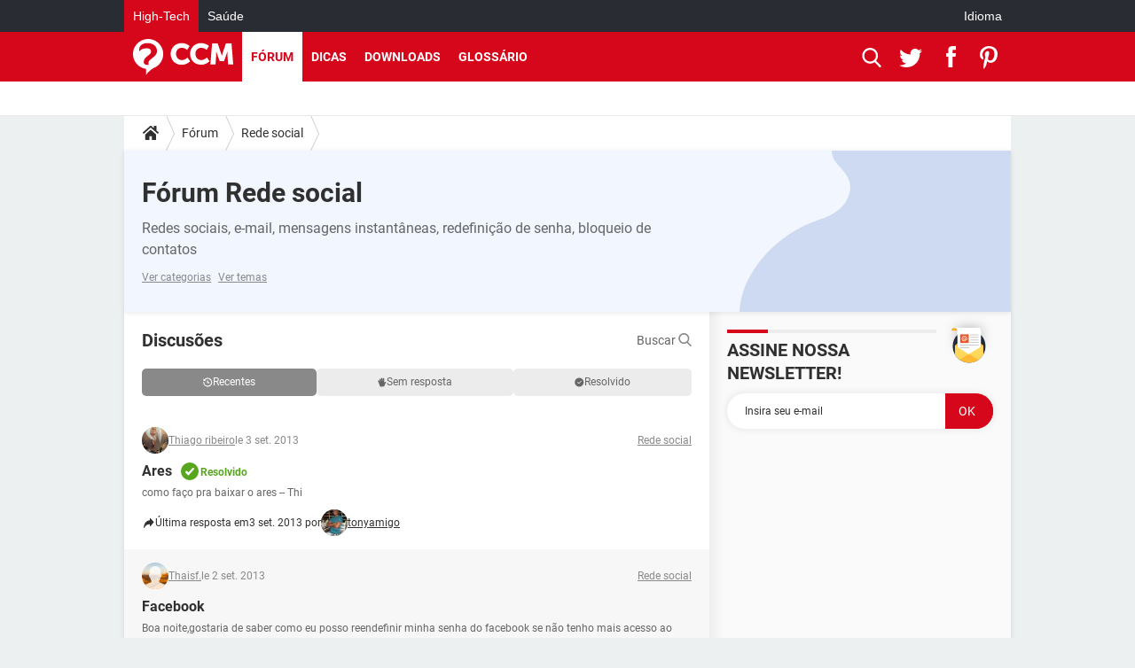

--- FILE ---
content_type: text/html; charset=UTF-8
request_url: https://br.ccm.net/forum/rede-social-107?page=428
body_size: 24276
content:
<!DOCTYPE html>
<!--[if IE 8 ]> <html lang="pt" dir="ltr" class="no-js ie8 lt-ie9 oldie"> <![endif]-->
<!--[if IE 9 ]> <html lang="pt" dir="ltr" class="no-js ie9"> <![endif]-->
<!--[if gt IE 9]><!--> <html lang="pt" dir="ltr"> <!--<![endif]-->

<head prefix="og: http://ogp.me/ns# fb: http://ogp.me/ns/fb#">
    <meta charset="utf-8">
    <meta http-equiv="X-UA-Compatible" content="IE=edge,chrome=1">
    <meta name="viewport" content="width=device-width, initial-scale=1.0" />

    <style>
        :root {
            --for-color-primary: #D6071B;
            --for-color-primary--lighten: #f7192e;
            --for-color-primary--darken: #a50515;
        }
    </style>
    
    <title>Fórum Rede social  - Fórum - Página 428 do 448</title>

<script>
    var dataLayer = [{"appConfig":{"subContainers":["GTM-5KS439C"]},"pageCategory":"Forum","site":"br.ccm.net","environnement":"production","pageType/screenType":"classique","sessionType":"nonConnectee","userStatus":"Anonyme","application":"forum","level1":"forum","level2":"Rede social ","theme":"Rede social","country":"US","asnum":"16509"}];

            !function(e){"use strict";var t,n,o,r=function(){},s=Object.getOwnPropertyNames(window.console).reduce((function(e,t){return"function"==typeof console[t]&&(e[t]=r),e}),{}),a=function(){return s},i=e.console;if("object"==typeof e.JSON&&"function"==typeof e.JSON.parse&&"object"==typeof e.console&&"function"==typeof Object.keys){var c={available:["others.catch","others.show"],broadcasted:[]},u={available:["others.catch","others.show"]},d=(t=/^\s+(.*)\s+$/g,n=function(e){return Math.pow(9,e)},o=function(e){return parseInt((e.charCodeAt()<<9)%242)},{get:function(e){e=e.replace(t,"$1");for(var r=[0,0,0],s=0,a=0;s<e.length;s++)a=parseInt(s/r.length),r[s%3]+=parseInt(o(e[s])/n(a));for(s=0;s<r.length;s++)r[s]>255&&(r[s]=255);return r},toRGB:function(e){return"rgb("+e.join(",")+")"},visible:function(e){return e[0]>220||e[1]>220||e[2]>220?[0,0,0]:[255,255,255]}});e.getConsole=function(e){if("string"!=typeof e)throw"getConsole need a tag name (string)";var t=e.split(".");if(function(e){var t,n=e.split(".")[0];-1===c.available.indexOf(n)&&(c.available.push(n),(t=document.createEvent("CustomEvent")).initCustomEvent("getConsole.tag.available",0,0,n),document.dispatchEvent(t)),-1===u.available.indexOf(e)&&(u.available.push(e),(t=document.createEvent("CustomEvent")).initCustomEvent("getConsole.fulltag.available",0,0,n),document.dispatchEvent(t))}(e=t[0]),-1!==c.broadcasted.indexOf(e)){var n=function(e){var t=[],n=[];return e.forEach((function(e){t.push("%c "+e.name+" "),n.push("background-color:"+e.bgColor+";color:"+e.color+";border-radius:2px;")})),[t.join("")].concat(n)}(t.map((function(e){var t=d.get(e);return{name:e,color:d.toRGB(d.visible(t)),bgColor:d.toRGB(t)}}))),o=["log","warn","error","info","group","groupCollapsed","groupEnd"].reduce(((e,t)=>(e[t]=n.reduce(((e,t)=>e.bind(window.console,t)),window.console[t]),e)),{});return Object.keys(i).forEach((function(e){void 0===o[e]&&(o[e]=i[e])})),o}return a()},e.getConsole.tags=c,c.broadcasted=function(){try{var e=localStorage.getItem("getConsole");e=null===e?[]:JSON.parse(e)}catch(t){e=[]}return e}(),-1!==c.broadcasted.indexOf("others.catch")&&(e.console=e.getConsole("others.show"))}else e.getConsole=a}(window),logger={_buffer:[],log:function(){"use strict";this._buffer.push(arguments)}},function(e){"use strict";var t={domains:["hpphmfubhnbobhfs","bnb{po.betztufn","beoyt","epvcmfdmjdl","hpphmftzoejdbujpo","wjefptufq","s77ofu","ufbet","vosvmznfejb","tnbsubetfswfs","tljnsftpvsdft","{fcftupg","uumce","hpphmfbqjt","wjefpqmb{b","hpphmfbetfswjdft","fggfdujwfnfbtvsf","pvucsbjo","ubcppmb"],classes:"ufyuBe!BeCpy!qvc`411y361!qvc`411y361n!qvc`839y:1!ufyu.be!ufyuBe!Mjhbuvt!ufyu`be!ufyu`bet!ufyu.bet!ufyu.be.mjolt",event:{category:"pbt`mpbefe",action:"gbjm"}},n=e.getConsole("inObs"),o=0,r={},s=function(e,t){return t=t||1,e.split("").map((function(e){return String.fromCharCode(e.charCodeAt()+t)})).join("")},a=[];e.integrityObserver={state:{net:null,dom:null,perf:null},corrupted:0,listen:function(e){this.corrupted?e(this.state):a.push(e)},sendToListeners:function(){a.forEach(function(e){e(this.state)}.bind(this))},reportCorruption:function(){var e=function(){"undefined"!=typeof ga?ga("send",{hitType:"event",eventCategory:s(t.event.category,-1),eventAction:s(t.event.action,-1),nonInteraction:1}):setTimeout(e,100)};e()},reportListCorruption:function(){var e,t=[];for(e in this.state)this.state[e]&&t.push(e);t.length>0&&((new Image).src="https://lists.ccmbg.com/st?t="+encodeURIComponent(t.join(","))+"&d="+window.location.host.split(/\./).slice(0,-1).join("."))},reportChange:function(){this.sendToListeners(),this.reportCorruption()},init:function(){var e=function(e){return function(t){this.state[e]=t,t&&(!this.corrupted&&this.reportChange(),this.corrupted=1)}.bind(this)};!function(e){if("undefined"!=typeof MutationObserver){var n=document.createElement("div"),o=document.getElementsByTagName("html")[0],r={},a={childList:1,attributes:1,characterData:1,subtree:1},i=0,c=new MutationObserver((function(t){t.forEach((function(t){"style"===t.attributeName&&(c.disconnect(),"none"===t.target.style.display&&!e.called&&(e.called=1)&&e.call(r,1))}))})),u=new MutationObserver((function(t){t.forEach((function(t){try{if("childList"===t.type&&"HTML"===t.target.nodeName&&t.addedNodes.length&&"BODY"===t.addedNodes[0].nodeName&&!i){i=1,t.addedNodes[0].appendChild(n);var o=getComputedStyle(n);if(r=t.addedNodes[0],u.disconnect(),/Trident/.test(navigator.userAgent))return void setTimeout((function(){!e.called&&(e.called=1)&&e.call(r,0)}),50);setTimeout((function(){t.addedNodes[0].removeChild(n)}),60),c.disconnect(),e.call(t.addedNodes[0],"none"===o.getPropertyValue("display")||/url\("about:abp/.test(o.getPropertyValue("-moz-binding")))}}catch(e){}}))}));n.className=s(t.classes,-1),n.style.display="block",u.observe(o,a),c.observe(n,a)}else e.call(0,0)}(e.call(this,"dom")),function(e,a){if("undefined"!=typeof MutationObserver&&void 0!==URL.prototype){var i=document.getElementsByTagName("html")[0],c=0,u=new MutationObserver((function(i){i.forEach((function(i){try{var d,l,f,p="",g=new Date,h=function(){};if("childList"===i.type&&i.addedNodes.length&&void 0!==(d=i.addedNodes[0]).src&&("SCRIPT"===(p=d.nodeName)||"IFRAME"===p)){try{l=new URL(d.src),f=l&&l.host?l.host.split(/\./).slice(-2).shift():null}catch(e){}h=i.addedNodes[0].onerror,i.addedNodes[0].onerror=function(){try{n.warn("Missing script",d.src),!c&&f&&-1!==t.domains.indexOf(s(f))&&(new Date).getTime()-g.getTime()<1500&&(n.warn("Integrity violation on ",d.src," not observing anymore !"),u.disconnect(),c=1,e(1)),"function"==typeof h&&h.apply(this,Array.prototype.slice.call(arguments))}catch(e){}},"function"==typeof performance.getEntriesByType&&o<2&&"SCRIPT"===p&&-1!==t.domains.indexOf(s(f))&&(void 0===r[f]||"hpphmfubhnbobhfs"===s(f))&&(r[f]=1,i.addedNodes[0].addEventListener("load",(function(){-1===performance.getEntriesByType("resource").map((function(e){return e.name})).indexOf(d.src)&&2==++o&&(u.disconnect(),a(1))})))}}catch(e){}}))}));u.observe(i,{childList:1,attributes:1,characterData:1,subtree:1})}else e.call(0,0)}(e.call(this,"net"),e.call(this,"perf")),window.addEventListener("load",function(){this.reportListCorruption()}.bind(this))}},"function"==typeof Object.bind&&e.integrityObserver.init()}(window),function(e,t,n,o){"use strict";void 0===e._gtm&&(e._gtm={events:{on:[],ready:[],readyAll:[],trigger:function(e){this._trigger.push(e)},_trigger:[]},versions:{},onReady:[]}),void 0===e._gtm.versions&&(e._gtm.versions={}),e._gtm.versions.staticheader=1,e._gtm.state="loading";var r=dataLayer[0].appConfig,s=["GTM-N4SNZN"],a=r.subContainers||[],i=e.getConsole("GTM").log,c=function(e){if(void 0!==t.dispatchEvent){var n=null;"function"==typeof Event?n=new Event(e):(n=t.createEvent("Event")).initEvent(e,0,0),t.dispatchEvent(n)}},u=function(){u.state++,u.state===s.length&&(e._gtm.state="loaded",c("gtm.loaded"))},d=function(){e._gtm.state="error",c("gtm.error"),l.clearWorkspacesInfo(this)};u.state=0,s=s.concat(a),i("Loading sub containers:",a);var l={infoKey:"ccm_gtm_workspaces",workspacesInfo:{},fetchWorkspacesInfo:function(){try{this.workspacesInfo=this.getInfoFromQuerystring()||this.getInfoFromCookie()||{}}catch(e){console.error("Cannot get workspaces info.",e)}},parseWorkspacesInfo:function(e){for(var t={},n=e.split("|"),o=0;o<n.length;o++){var r=n[o].split("::");3===r.length&&(t[r[0]]={container:r[0],workspace:r[1],auth:r[2]})}return t},removeInfoFromQuerystring:function(){if(""===e.location.search)return"";for(var t=e.location.search.substring(1).split("&"),n=[],o=0;o<t.length;o++){t[o].split("=")[0]!==this.infoKey&&n.push(t[o])}return"?"+n.join("&")},generatePreviewQuery:function(e){try{var t=this.workspacesInfo[e];return t?(i("["+t.container+'] loading custom workspace "'+t.workspace+'"'),dataLayer[0].appConfig.previewWorkspaces=dataLayer[0].appConfig.previewWorkspaces||[],dataLayer[0].appConfig.previewWorkspaces.push(t),"&gtm_auth="+t.auth+"&gtm_preview="+t.workspace+"&gtm_cookies_win=x"):""}catch(t){return console.error('Cannot generate preview query for container "'+e+'"',t),""}},getInfoFromQuerystring:function(){for(var t=(e.location.search||"").substring(1).split("&"),n=0;n<t.length;n++){var o=t[n].split("=");if(decodeURIComponent(o[0])===this.infoKey)return this.parseWorkspacesInfo(decodeURIComponent(o[1]))}return null},getInfoFromCookie:function(){try{var t=e.document.cookie.match("(^|;) ?"+this.infoKey+"=([^;]*)(;|$)");if(t)return this.parseWorkspacesInfo(decodeURIComponent(t[2]))}catch(e){}return null},clearWorkspacesInfo:function(t){try{var n=t.getAttribute("data-id");if(this.workspacesInfo[n]){i('Cannot load container "'+n+'". Clearing cookie and querystring param...');var o=e.location.hostname.split("."),r=o.length;o=r>2&&"br"===o[r-1]&&"com"===o[r-2]?o.slice(-3).join("."):o.slice(-2).join("."),document.cookie=this.infoKey+"=; domain= "+o+"; path=/; expires=Thu, 01 Jan 1970 00:00:01 GMT;";var s=this.removeInfoFromQuerystring();e.location.search=s}}catch(e){console.error("Cannot clear workspaces info.",e)}}};l.fetchWorkspacesInfo();for(var f=0,p=s.length;f<p;++f){e[o]=e[o]||[],e[o].push({"gtm.start":(new Date).getTime(),event:"gtm.js"});var g=l.generatePreviewQuery(s[f]),h=t.getElementsByTagName(n)[0],m=t.createElement(n);m.async=1,m.onload=u,m.onerror=d,m.setAttribute("data-id",s[f]),m.src="https://www.googletagmanager.com/gtm.js?id="+s[f]+g,h.parentNode.insertBefore(m,h)}}(window,document,"script","dataLayer"),OAS_AD_BUFFER=[],OAS_AD=function(){OAS_AD_BUFFER.push(Array.prototype.slice.call(arguments))},function(e){"use strict";function t(t){t instanceof ErrorEvent&&e._gtm.errors.push({message:t.message,stack:t.error?t.error.stack:void 0,name:t.error?t.error.name:void 0,filename:t.filename,line:t.lineno,column:t.colno})}function n(t){t.reason instanceof Error?e._gtm.errors.push({message:t.reason.message,stack:t.reason.stack,name:t.reason.name,promise:1,filename:t.reason.filename,line:t.reason.lineno,column:t.reason.colno}):e._gtm.errors.push({message:t.reason,promise:1})}e._gtm=e._gtm||{},e._gtm.errors=[],e._gtm.errors.types=[],e._gtm.errors.types.push({type:"error",callback:t}),e.addEventListener("error",t),e._gtm.errors.types.push({type:"unhandledrejection",callback:n}),e.addEventListener("unhandledrejection",n)}(window);    

    dataLayer.push({"event":"app.config","appConfig":{"asl":{"sitepage":"_forum-de-tecnologia_forum","keywords":["rede-social"]}}});
</script>


    <meta name="description" content="Redes sociais, e-mail, mensagens instantâneas, redefinição de senha, bloqueio de contatos" />
    <meta name="robots" content="index, follow, max-snippet:-1, max-image-preview:large, max-video-preview:15" />
    <meta name="twitter:card" content="summary_large_image" />
    <meta name="twitter:title" content="Fórum Rede social " />
    <meta name="twitter:description" content="Redes sociais, e-mail, mensagens instantâneas, redefinição de senha, bloqueio de contatos" />
    <meta name="twitter:image" content="https://astatic.ccmbg.com/www.commentcamarche.net_i18n/_skin/favicon/og-image-1200x630.png" />
    <meta name="theme-color" content="#d51827" />
    <meta name="msapplication-TileColor" content="#d51827" />
    <meta name="msapplication-TileImage" content="https://astatic.ccmbg.com/www.commentcamarche.net_i18n/_skin/favicon/mstile-144x144.png" />
    <meta name="msapplication-config" content="https://astatic.ccmbg.com/www.commentcamarche.net_i18n/_skin/favicon/browserconfig.xml" />
    <meta name="referrer" content="always" />
    <meta name="googlebot" content="snippet,archive" />
    <meta name="p:domain_verify" content="d6361ba76c3edbdf91e74b0062d4412d" />
    <meta property="twitter:url" content="https://br.ccm.net/forum/rede-social-107?page=428"/>
    <meta property="og:image" content="https://astatic.ccmbg.com/www.commentcamarche.net_i18n/_skin/favicon/og-image-1200x630.png"/>
    <meta property="og:url" content="https://br.ccm.net/forum/rede-social-107?page=428"/>
    <meta property="og:title" content="Fórum Rede social "/>
    <meta property="og:type" content="website"/>
    <meta property="Content-Language" content="pt"/>
    <meta property="og:site_name" content="CCM"/>
    <meta http-equiv="Content-Language" content="pt"/>
    <meta property="atm" content="aHR0cHM6Ly9ici5jY20ubmV0L2ZvcnVtL3JlZGUtc29jaWFsLTEwNz9wYWdlPTQyOA==" />
    <link rel="canonical" href="https://br.ccm.net/forum/rede-social-107?page=428" />
    
    <link rel="icon" href="https://astatic.ccmbg.com/www.commentcamarche.net_i18n/_skin/favicon/favicon-32x32.png" sizes="32x32" type="image/png" />
    <link rel="icon" href="https://astatic.ccmbg.com/www.commentcamarche.net_i18n/_skin/favicon/favicon-16x16.png" sizes="16x16" type="image/png" />
    <link rel="icon" href="https://astatic.ccmbg.com/www.commentcamarche.net_i18n/_skin/favicon/android-chrome-192x192.png" sizes="192x192" type="image/png" />
    <link rel="apple-touch-icon" href="https://astatic.ccmbg.com/www.commentcamarche.net_i18n/_skin/favicon/apple-touch-icon-57x57.png" sizes="57x57" />
    <link rel="apple-touch-icon" href="https://astatic.ccmbg.com/www.commentcamarche.net_i18n/_skin/favicon/apple-touch-icon-60x60.png" sizes="60x60" />
    <link rel="apple-touch-icon" href="https://astatic.ccmbg.com/www.commentcamarche.net_i18n/_skin/favicon/apple-touch-icon-72x72.png" sizes="72x72" />
    <link rel="apple-touch-icon" href="https://astatic.ccmbg.com/www.commentcamarche.net_i18n/_skin/favicon/apple-touch-icon-76x76.png" sizes="76x76" />
    <link rel="apple-touch-icon" href="https://astatic.ccmbg.com/www.commentcamarche.net_i18n/_skin/favicon/apple-touch-icon-114x114.png" sizes="114x114" />
    <link rel="apple-touch-icon" href="https://astatic.ccmbg.com/www.commentcamarche.net_i18n/_skin/favicon/apple-touch-icon-120x120.png" sizes="120x120" />
    <link rel="apple-touch-icon" href="https://astatic.ccmbg.com/www.commentcamarche.net_i18n/_skin/favicon/apple-touch-icon-144x144.png" sizes="144x144" />
    <link rel="apple-touch-icon" href="https://astatic.ccmbg.com/www.commentcamarche.net_i18n/_skin/favicon/apple-touch-icon-152x152.png" sizes="152x152" />
    <link rel="apple-touch-icon" href="https://astatic.ccmbg.com/www.commentcamarche.net_i18n/_skin/favicon/apple-touch-icon-180x180.png" sizes="180x180" />
    <link rel="preload" href="https://astatic.ccmbg.com/ccmcms_commentcamarche/dist/external/fonts/Roboto-Gfonts-Regular.woff2" crossorigin as="font" />
    <link rel="preload" href="https://astatic.ccmbg.com/ccmcms_commentcamarche/dist/external/fonts/Roboto-Gfonts-Bold.woff2" crossorigin as="font" />
        <link rel="manifest" href="https://astatic.ccmbg.com/www.commentcamarche.net_i18n/_skin/favicon/manifest.json"  />
    <link rel="mask-icon" href="https://astatic.ccmbg.com/www.commentcamarche.net_i18n/_skin/favicon/safari-pinned-tab.svg" color="#d51827" />
    
<link rel="stylesheet" media="all" href="https://astatic.ccmbg.com/www.commentcamarche.net_i18n/dist/app/css/chunks/site_ht_inter.04bf4568b32fe3dbd824.css" /><link rel="stylesheet" media="all" href="https://astatic.ccmbg.com/www.commentcamarche.net_i18n/dist/app/css/chunks/skin_new_forum.87d8dcddfbcb069f09c1.css" />
<script src="https://ajax.googleapis.com/ajax/libs/jquery/3.3.1/jquery.min.js"></script><script src="https://astatic.ccmbg.com/www.commentcamarche.net_i18n/dist/app/js/chunks/app.c313d075d9061b5efc39.js"></script>
<script type="application/ld+json">{"@context":"https://schema.org","@type":"WebPage","breadcrumb":{"@type":"BreadcrumbList","itemListElement":[{"@type":"ListItem","position":1,"name":"Início","item":"https://br.ccm.net/"},{"@type":"ListItem","position":2,"name":"Fórum","item":"https://br.ccm.net/forum/"},{"@type":"ListItem","position":3,"name":"Rede social ","item":"https://br.ccm.net/forum/rede-social-107"}]},"name":"Fórum Rede social  - Fórum - Página 428 do 448","url":"https://br.ccm.net/forum/rede-social-107?page=428"}</script>
    </head>

<body class="flex-layout ">
    <div class="jOverlay overlay"></div>
    <a name="top"></a>
    
    <div id="ctn_x02"><div id="ba_x02" class="ba x02"><script>OAS_AD("x02");</script></div></div>
    <div id="tt" style="display:none">
        <div id="tttop"></div>
        <div id="ttcont"></div>
        <div id="ttbot"></div>
    </div>
    <span class="tooltips" style="display:none" id="ntt"><span id="nttcont"></span><span class="arrowDown"></span></span>

    <div id="oasLayout" class="layout--flexbox">

        <img src="https://akm-static.ccmbg.com/a/aHR0cDovL2JyLmNjbS5uZXQvZm9ydW0vcmVkZS1zb2NpYWwtMTA3P3BhZ2U9NDI4/alpha.png" style="position: absolute;"><header class="ccm_header--rwd jHeader" data-cookie-prefix="">
    <div class="ccm_header__top">
      <div class="layout">
        <span data-target="jMenuBox" class="jDropBtn jDropMenuBtn ccm_header__click_trigger">
          <span>Menu</span>
          <svg viewBox="0 0 440.307 440.307" class="svg_icon svg_icon--cross">
              <g fill="#fff" class="svg_icon_g">
                  <polygon points="440.307,58.583 381.723,0 220.153,161.57 58.584,0 0,58.583 161.569,220.153 0,381.723 58.584,440.307    220.153,278.736 381.723,440.307 440.307,381.723 278.736,220.153"/>
              </g>
          </svg>
        </span>
          <a href="https://br.ccm.net/" class="app_logo">
              <img width="113" height="41" class="ccmcss_rwd_header__logo" src="https://astatic.ccmbg.com/www.commentcamarche.net_i18n/_skin/_common/img/logo_ccm.svg?19" alt="CCM">
          </a>
          <nav id="jMainNav" class="ccm_header__nav jDropBox jMenuBox" role="navigation">
            <ul id="mmenu_ul_id">
                <li class="ccm_ico_home">
                <a href="https://br.ccm.net/">
                    <span>Início</span>
                </a>
                <button class="app_nav__sub--collapse jNavSubCollapse app_nav__sub--collapse--plus">
                    <span></span>
                </button>
                <div class="ccm_submenu">
                    <ul>
                                                    <li>
                                <a href="https://br.ccm.net/faq/videogames-605">
                                    JOGOS                                </a>
                            </li>
                                                    <li>
                                <a href="https://br.ccm.net/faq/whatsapp-730">
                                    WHATSAPP                                </a>
                            </li>
                                                    <li>
                                <a href="https://br.ccm.net/faq/s/celular-776/sort:popularity?cur_tab=s">
                                    CELULAR                                </a>
                            </li>
                                                    <li>
                                <a href="https://br.ccm.net/faq/facebook-564">
                                    FACEBOOK                                </a>
                            </li>
                                                    <li>
                                <a href="https://br.ccm.net/faq/s/sort:update%20outlook">
                                    OUTLOOK                                </a>
                            </li>
                                                    <li>
                                <a href="https://br.ccm.net/faq/s/sort:update%20excel">
                                    EXCEL                                </a>
                            </li>
                                                    <li>
                                <a href="https://br.ccm.net/faq/instagram-732">
                                    INSTAGRAM                                </a>
                            </li>
                                                    <li>
                                <a href="https://br.ccm.net/faq/gmail-540">
                                    GMAIL                                </a>
                            </li>
                                                    <li>
                                <a href="https://br.ccm.net/faq/guia-de-compras-527">
                                    GUIA DE COMPRAS                                </a>
                            </li>
                                            </ul>
                </div>
            </li>
                    <li>
                <a href="/faq/">Dicas</a>
                <button class="app_nav__sub--collapse jNavSubCollapse app_nav__sub--collapse--plus">
                    <span></span>
                </button>
                <div class="ccm_submenu">
                    <ul>
                                                    <li>
                                <a href="https://br.ccm.net/faq/videogames-605">
                                    JOGOS                                </a>
                            </li>
                                                    <li>
                                <a href="https://br.ccm.net/faq/whatsapp-730">
                                    WHATSAPP                                </a>
                            </li>
                                                    <li>
                                <a href="https://br.ccm.net/faq/s/celular-776/sort:popularity?cur_tab=s">
                                    CELULAR                                </a>
                            </li>
                                                    <li>
                                <a href="https://br.ccm.net/faq/facebook-564">
                                    FACEBOOK                                </a>
                            </li>
                                                    <li>
                                <a href="https://br.ccm.net/faq/s/sort:update%20outlook">
                                    OUTLOOK                                </a>
                            </li>
                                                    <li>
                                <a href="https://br.ccm.net/faq/s/sort:update%20excel">
                                    EXCEL                                </a>
                            </li>
                                                    <li>
                                <a href="https://br.ccm.net/faq/instagram-732">
                                    INSTAGRAM                                </a>
                            </li>
                                                    <li>
                                <a href="https://br.ccm.net/faq/gmail-540">
                                    GMAIL                                </a>
                            </li>
                                                    <li>
                                <a href="https://br.ccm.net/faq/guia-de-compras-527">
                                    GUIA DE COMPRAS                                </a>
                            </li>
                                            </ul>
                </div>
            </li>
                        <li>
                <a href="/download/">Downloads</a>
                <button class="app_nav__sub--collapse jNavSubCollapse app_nav__sub--collapse--plus">
                    <span></span>
                </button>
                <div class="ccm_submenu">
                    <ul>
                                                    <li>
                                <a href="https://br.ccm.net/faq/videogames-605">
                                    JOGOS                                </a>
                            </li>
                                                    <li>
                                <a href="https://br.ccm.net/faq/whatsapp-730">
                                    WHATSAPP                                </a>
                            </li>
                                                    <li>
                                <a href="https://br.ccm.net/faq/s/celular-776/sort:popularity?cur_tab=s">
                                    CELULAR                                </a>
                            </li>
                                                    <li>
                                <a href="https://br.ccm.net/faq/facebook-564">
                                    FACEBOOK                                </a>
                            </li>
                                                    <li>
                                <a href="https://br.ccm.net/faq/s/sort:update%20outlook">
                                    OUTLOOK                                </a>
                            </li>
                                                    <li>
                                <a href="https://br.ccm.net/faq/s/sort:update%20excel">
                                    EXCEL                                </a>
                            </li>
                                                    <li>
                                <a href="https://br.ccm.net/faq/instagram-732">
                                    INSTAGRAM                                </a>
                            </li>
                                                    <li>
                                <a href="https://br.ccm.net/faq/gmail-540">
                                    GMAIL                                </a>
                            </li>
                                                    <li>
                                <a href="https://br.ccm.net/faq/guia-de-compras-527">
                                    GUIA DE COMPRAS                                </a>
                            </li>
                                            </ul>
                </div>
            </li>
                        <li>
                <a href="/forum/">Fórum</a>
                <button class="app_nav__sub--collapse jNavSubCollapse app_nav__sub--collapse--plus">
                    <span></span>
                </button>
                <div class="ccm_submenu">
                    <ul>
                                                    <li>
                                <a href="https://br.ccm.net/faq/videogames-605">
                                    JOGOS                                </a>
                            </li>
                                                    <li>
                                <a href="https://br.ccm.net/faq/whatsapp-730">
                                    WHATSAPP                                </a>
                            </li>
                                                    <li>
                                <a href="https://br.ccm.net/faq/s/celular-776/sort:popularity?cur_tab=s">
                                    CELULAR                                </a>
                            </li>
                                                    <li>
                                <a href="https://br.ccm.net/faq/facebook-564">
                                    FACEBOOK                                </a>
                            </li>
                                                    <li>
                                <a href="https://br.ccm.net/faq/s/sort:update%20outlook">
                                    OUTLOOK                                </a>
                            </li>
                                                    <li>
                                <a href="https://br.ccm.net/faq/s/sort:update%20excel">
                                    EXCEL                                </a>
                            </li>
                                                    <li>
                                <a href="https://br.ccm.net/faq/instagram-732">
                                    INSTAGRAM                                </a>
                            </li>
                                                    <li>
                                <a href="https://br.ccm.net/faq/gmail-540">
                                    GMAIL                                 </a>
                            </li>
                                                    <li>
                                <a href="https://br.ccm.net/faq/guia-de-compras-527">
                                    GUIA DE COMPRAS                                </a>
                            </li>
                                            </ul>
                </div>
            </li>
                        <li>
                <a href="/contents/">Glossário</a>
                <button class="app_nav__sub--collapse jNavSubCollapse app_nav__sub--collapse--plus">
                    <span></span>
                </button>
                <div class="ccm_submenu">
                    <ul>
                                                    <li>
                                <a href="https://br.ccm.net/faq/videogames-605">
                                    JOGOS                                </a>
                            </li>
                                                    <li>
                                <a href="https://br.ccm.net/faq/whatsapp-730">
                                    WHATSAPP                                </a>
                            </li>
                                                    <li>
                                <a href="https://br.ccm.net/faq/s/celular-776/sort:popularity?cur_tab=s">
                                    CELULAR                                </a>
                            </li>
                                                    <li>
                                <a href="https://br.ccm.net/faq/facebook-564">
                                    FACEBOOK                                </a>
                            </li>
                                                    <li>
                                <a href="https://br.ccm.net/faq/s/sort:update%20outlook">
                                    OUTLOOK                                </a>
                            </li>
                                                    <li>
                                <a href="https://br.ccm.net/faq/s/sort:update%20excel">
                                    EXCEL                                </a>
                            </li>
                                                    <li>
                                <a href="https://br.ccm.net/faq/instagram-732">
                                    INSTAGRAM                                </a>
                            </li>
                                                    <li>
                                <a href="https://br.ccm.net/faq/gmail-540">
                                    GMAIL                                </a>
                            </li>
                                                    <li>
                                <a href="https://br.ccm.net/faq/guia-de-compras-527">
                                    GUIA DE COMPRAS                                </a>
                            </li>
                                            </ul>
                </div>
            </li>
            </ul>
              <p>
                <a href="https://br.ccm.net/forum/new" class="ico--new btn--size-xl btn--size-full btn--bg-channel" id="create_new_question">Fa&ccedil;a uma nova pergunta</a>
              </p>
          </nav>
          <div class="ccm_header__right">
            <ul>
                <li class="ccm_header__btn_search">
                  <a href="javascript:void(0)" data-target="jSearchBox" class="jDropBtn">
                    <svg viewBox="-281 404.9 32 32" class="svg_icon svg_icon--search"><path class="svg_icon_g" d="M-280 432.1c-1.2 1.1-1.3 2.9-.2 4s2.9 1 4-.2l6.4-7.6c.7-.8 1-1.6 1-2.3 2.1 1.8 4.8 2.9 7.8 2.9 6.6 0 12-5.4 12-12s-5.4-12-12-12-12 5.4-12 12c0 3 1.1 5.7 2.9 7.8-.7 0-1.5.3-2.3 1l-7.6 6.4zm11-15.2c0-4.4 3.6-8 8-8s8 3.6 8 8-3.6 8-8 8-8-3.6-8-8z"></path></svg>
                  </a>
                </li>
            </ul>
        </div>
      </div>

    </div>

    <div class="ccm_header__search jDropBox jSearchBox">
        <form action="https://br.ccm.net/search/index" method="get" id="jContentSearchForm" role="search">
            <fieldset>
                <legend>Buscar</legend>
                <input placeholder="Buscar" name="q" value="" type="search">
                <button type="submit" class="ccm_ico--search"></button>
            </fieldset>
        </form>
        <div class="jDropBoxOverlay ccm_header__overlay"></div>
    </div>

    <div class="ccm_header__login jDropBox jLoginBox">
    <div class="ccm_header__overlay jDropBoxOverlay"></div>
  </div>
</header>

<header role="banner" class="ccm_header">
    <div class="ccm_top_bar">
    <div class="layout">
                    <div role="main" class="layout_main">
                <ul class="ccmNetwork">
                                    <li class="selected">
                        <a href="/">
                            High-Tech                        </a>
                    </li>
                                        <li>
                        <a href="https://saude.ccm.net">
                            Sa&uacute;de                        </a>
                    </li>
                                    </ul>
            </div>
                    <div class="layout_right"><ul class="ccm_top_nav">
    <li id="language" class="ccm_usermenu_language">
        <a href="javascript:void(0);" class="ccm_usermenu_language__btn">Idioma</a>

        <div class="ccm_box_hover">
            <ul>
                                    <li>
                        <a href="https://de.ccm.net"
                           lang="de">Deutsch</a>
                    </li>
                                    <li>
                        <a href="https://br.ccm.net"
                           lang="pt">Português</a>
                    </li>
                                    <li>
                        <a href="https://id.ccm.net"
                           lang="id">Bahasa Indonesia</a>
                    </li>
                                    <li>
                        <a href="https://it.ccm.net"
                           lang="it">Italiano</a>
                    </li>
                                    <li>
                        <a href="https://ru.ccm.net"
                           lang="ru">Русский</a>
                    </li>
                                    <li>
                        <a href="https://pl.ccm.net"
                           lang="pl">Polski</a>
                    </li>
                                    <li>
                        <a href="https://nl.ccm.net"
                           lang="nl">Nederlands</a>
                    </li>
                                    <li>
                        <a href="https://in.ccm.net"
                           lang="hi">हिंदी</a>
                    </li>
                            </ul>
        </div>
    </li>
</ul>
</div>
    </div>
</div>
    <div class="ccm_middle_bar">
        <div class="layout">
            <div class="ccm_logo_ccm">
                <a href="https://br.ccm.net/" title="CCM">
                    <img width="113" height="41"
                         src="https://astatic.ccmbg.com/www.commentcamarche.net_i18n/_skin/_common/img/logo_ccm.svg?19"
                         alt="CCM"
                    />
                </a>
            </div>
            <div class="ccm_social_header">
                <a id="jSearchBt" href="javascript:void(0)" class="ccm_ico--search"></a>

                                     <a href="https://www.twitter.com/ccm_brasil" target="_blank" rel="noopener noreferrer" class="ccm_ico--twitter ccm_social_header__tw">
                         <img src="https://astatic.ccmbg.com/www.commentcamarche.net_i18n/_skin/_common/img/shim.gif"
                              alt="CCM / Twitter"
                              title="CCM / Twitter"
                              width="1"
                              height="1" />
                     </a>
                
                                    <a href="https://www.facebook.com/br.ccm.net" target="_blank" rel="noopener noreferrer" class="ccm_ico--facebook ccm_social_header__fb">
                        <img src="https://astatic.ccmbg.com/www.commentcamarche.net_i18n/_skin/_common/img/shim.gif"
                             alt="CCM / Facebook"
                             title="CCM / Facebook"
                             width="1"
                             height="1" />
                    </a>
                
                                    <a href="https://www.pinterest.fr/CCMnetBrasil/" target="_blank" rel="noopener noreferrer" class="ccm_ico--pinterest ccm_social_header__pt">
                        <img src="https://astatic.ccmbg.com/www.commentcamarche.net_i18n/_skin/_common/img/shim.gif"
                             alt="CCM / Pinterest"
                             title="CCM / Pinterest"
                             width="1"
                             height="1" />
                    </a>
                
                
                <div id="jSearchForm" class="ccm_header_form">
                     <form action="https://br.ccm.net/search/index"
                           method="get" class="headerFooter" data-inputupdate="true">
                         <fieldset>
                             <legend>Buscar</legend>
                             <input type="text"
                                    placeholder="Buscar"
                                    class="ccm_search"
                                    name="q"
                                    id="searchform_input"
                                                              >
                             <input type="hidden" value="0" name="already_focused" id="searchform_focused">
                             <input type="submit" value="OK" class="ccm_submit">
                         </fieldset>
                     </form>
                </div><!-- /ccm_header_form -->
            </div>
            <nav id="ccm_nav" role="navigation">
               <div id="ccm_scroller">
                   <div class="layout_ct">

                       <ul id="mmenu_ul_id">
        <li class="ccm_ico_home">
        <a href="https://br.ccm.net/">
            <span>In&iacute;cio</span>
        </a>
        <div class="ccm_submenu">
                    </div>
    </li>
        <li class="selected current">
        <a href="/forum/">Fórum        </a>
            </li>
            <li>
        <a href="/faq/">Dicas        </a>
            </li>
            <li>
        <a href="/download/">Downloads        </a>
            </li>
            <li>
        <a href="/contents/">Glossário        </a>
            </li>
        </ul>
                    </div>
               </div>
                          </nav>
       </div>
   </div><!-- /ccm_middle_bar -->
</header>


        
                    <div class="app_layout_header">
                <div class="ccmcss_oas_top" data-adstrad="Publicidade">
                    
    <div id="ctn_top"><div id="ba_top" class="ba top"><script>OAS_AD("Top");</script></div></div>
                </div>

            </div>
        
        <div class="app_layout">

            <section class="app_layout_top">
    <div class="forum_breadcrumb__wrapper" id="jBreadcrumb">
    
    <nav class="cp_breadcrumb">
        <ul class="cp_breadcrumb__list">
                            <li class="cp_breadcrumb__item cp_breadcrumb__item--home">
                                <a href="https://br.ccm.net/"
                >
                <svg xmlns="http://www.w3.org/2000/svg" viewBox="0 0 18 16" width="18" height="16" class="cp_breadcrumb__ico--home"><path fill="currentColor" d="M8.934 4.398 2.812 9.77a.163.163 0 0 1-.006.034.165.165 0 0 0-.005.034v5.439a.72.72 0 0 0 .202.51.637.637 0 0 0 .48.215H7.57v-4.35h2.726V16h4.089a.636.636 0 0 0 .479-.215.72.72 0 0 0 .202-.51V9.837a.168.168 0 0 0-.01-.068L8.934 4.4Z"/><path fill="currentColor" d="M17.876 7.402 15.43 5.247V.415a.381.381 0 0 0-.1-.273.337.337 0 0 0-.257-.106H12.93a.338.338 0 0 0-.257.106.382.382 0 0 0-.1.273v2.309L9.849.308A1.256 1.256 0 0 0 9 0c-.327 0-.61.103-.848.308L.124 7.402a.351.351 0 0 0-.123.255.4.4 0 0 0 .078.278l.693.876c.06.071.137.115.234.13.09.009.179-.02.268-.082L9 2.025l7.726 6.834c.06.055.138.082.235.082h.033a.375.375 0 0 0 .235-.13l.692-.876a.4.4 0 0 0 .078-.279.352.352 0 0 0-.123-.254Z"/></svg>
                </a>
    
                </li>
                            <li class="cp_breadcrumb__item">
                                <a href="https://br.ccm.net/forum/"
                >
                Fórum
                </a>
    
                </li>
                            <li class="cp_breadcrumb__item">
                                <a href="https://br.ccm.net/forum/rede-social-107"
                >
                Rede social 
                </a>
    
                </li>
                    </ul>
    </nav>

    </div>
</section>
                            <div class="app_layout_header">
                    

<div class="forum_header" style="--data-bg-img:url(https://astatic.ccmbg.com/www.commentcamarche.net_i18n/_skin/assets/img/forum/header-cat.svg); --data-bg-color:#F1F6FF; --data-padR:400px">
    <h1 class="forum_header__title">
        Fórum Rede social 
    </h1>
    
    
    
            <p class="forum_header__introduction">Redes sociais, e-mail, mensagens instantâneas, redefinição de senha, bloqueio de contatos</p>
    
    
    <div class="forum_header__list">
        <a href="/forum/#section--forum_categories">Ver categorias</a>
                    <a href="/forum/#section--list_tags">Ver temas</a>
            </div>

    
    
           
</div>                </div>
                        
            <div class="app_layout_ct">
                <div class="app_layout_ct__1">
                                        <div class="app_layout_ct__2">
                                                <div role="main" class="app_layout_main">
                            <div id="InfMsgDiv">
    </div>



    


<section class="forum_section" id="section--topic-list">
    <header class="forum_section__header">
        <h2 class="forum_section__title">Discusões</h2>
            <button
            class="forum_search__input"
            id="jSearchTopicOpenForm"
            data-ga-event-click-category="Forum"
            data-ga-event-click-action="Search"
            data-ga-event-click-label="Search_header"
    >
                    Buscar
                <span class="ico--search"></span>
    </button>
    
<script type="application/x-popup-search" id="jSearchTopicFormTemplate">
    <div>
        <div class="modale--pkg modale--pkg--search jPkgModalWrapper">
            <div id="jModalHeader" class="modale--pkg__header"></div>
            <div class="modale--pkg__title">Buscar</div>
            <div class="ccmcss_form ccmcss_form--small" id="jTopicSearchForm"
                    data-base-uri="https://br.ccm.net/forum/">
                <form>
                    <div class="ccmcss_form__line" id="search">
                        <input id="jSearchValue" type="text" name="search" placeholder="Procurar uma discussão..." value=""/>
                    </div>
                    <div class="ccmcss_form__line" id="category">
                        <select id="jSearchCategory" name="categorySelected" >
                                                    <option data-name="Todos os fóruns" data-slug="forum" id="jSearchOption0" value="0" >
                
                
                Todos os fóruns

            </option>
                    </optgroup>
                <optgroup label="Plataformas de assistência">
                        <option data-name="Áudio e vídeo" data-slug="audio-e-video" id="jSearchOption111" value="111" >
                
                
                Áudio e vídeo

            </option>
                    <option data-name="E-mail" data-slug="e-mail" id="jSearchOption112" value="112" >
                
                
                E-mail

            </option>
                    <option data-name="Hardware" data-slug="hardware" id="jSearchOption2" value="2" >
                
                
                Hardware

            </option>
                    <option data-name="Linux/Unix" data-slug="linux-unix" id="jSearchOption13" value="13" >
                
                
                Linux/Unix

            </option>
                    <option data-name="MacOS" data-slug="macos" id="jSearchOption14" value="14" >
                
                
                MacOS

            </option>
                    <option data-name="Microsoft Office" data-slug="microsoft-office" id="jSearchOption25" value="25" >
                
                
                Microsoft Office

            </option>
                    <option data-name="Novas tecnologias" data-slug="novas-tecnologias" id="jSearchOption108" value="108" >
                
                
                Novas tecnologias

            </option>
                    <option data-name="Problemas Internet" data-slug="problemas-internet" id="jSearchOption5" value="5" >
                
                
                Problemas Internet

            </option>
                    <option data-name="Programação" data-slug="programacao" id="jSearchOption3" value="3" >
                
                
                Programação

            </option>
                    <option data-name="Programas" data-slug="programas" id="jSearchOption114" value="114" >
                
                
                Programas

            </option>
                    <option data-name="Rede social " data-slug="rede-social" id="jSearchOption107" value="107" selected="true">
                
                
                Rede social 

            </option>
                    <option data-name="Segurança" data-slug="seguranca" id="jSearchOption7" value="7" >
                
                
                Segurança

            </option>
                    <option data-name="Smartphones e tablets" data-slug="smartphones-e-tablets" id="jSearchOption113" value="113" >
                
                
                Smartphones e tablets

            </option>
                    <option data-name="Softwares e aplicativos" data-slug="softwares-e-aplicativos" id="jSearchOption1" value="1" >
                
                
                Softwares e aplicativos

            </option>
                    <option data-name="Videogames e jogos online" data-slug="videogames-e-jogos-online" id="jSearchOption19" value="19" >
                
                
                Videogames e jogos online

            </option>
                    <option data-name="Webdesign" data-slug="webdesign" id="jSearchOption24" value="24" >
                
                
                Webdesign

            </option>
                    <option data-name="Windows" data-slug="windows" id="jSearchOption11" value="11" >
                
                
                Windows

            </option>
                    <option data-name="Downloads" data-slug="downloads" id="jSearchOption109" value="109" >
                                                                                    &nbsp;&nbsp;&nbsp;&nbsp;
                                        ╰-
                
                
                Downloads

            </option>
                    </optgroup>
                <optgroup label="Discussões &amp; Opiniões">
                        <option data-name="Notícias" data-slug="noticias" id="jSearchOption8" value="8" >
                
                
                Notícias

            </option>
                    <option data-name="Problema de áudio e vídeo" data-slug="problema-de-audio-e-video" id="jSearchOption110" value="110" >
                
                
                Problema de áudio e vídeo

            </option>
                    <option data-name="Sugestões" data-slug="sugestoes" id="jSearchOption9" value="9" >
                
                
                Sugestões

            </option>
                    </optgroup>
    
                        </select>
                    </div>
                    <div class="ccmcss_form__line ccmcss_form__line--radio">
                        <input type="radio" id="jSearchByKeyword" name="searchBy" value="keyword" checked>
                        <label for="jSearchByKeyword">Busca por palavra-chave</label>
                    </div>
                    <div class="ccmcss_form__line ccmcss_form__line--radio">
                        <input type="radio" id="jSearchByUser" name="searchBy" value="user" >
                        <label for="jSearchByUser">Busca por nome de usuário</label>
                    </div>
                    <footer>
                        <button type="button" id="jSearchTopicFormSubmit" class="ico--search btn--bg-channel btn--size-m btn--size-full modale--pkg__button">Buscar</button>
                    </footer>
                </form>
            </div>
            <div class="modale--pkg--loader hidden"></div>
        </div>
    </div>

</script>


        
    </header>

                <section class="forum_section">
        <ul class="forum_category__list">
                    </ul>
    </section>

    
            

<div class="forum_nav">
    <nav class="forum_filtres">

                <a href="/forum/rede-social-107" class="forum_filtre forum_tag

                                selected
            ">

            <svg xmlns="http://www.w3.org/2000/svg" width="11" height="11" fill="none">
                <path fill-rule="evenodd"
                    d="M1.48 2.217A4.993 4.993 0 0 1 5.805.53c2.605.29 4.595 2.656 4.435 5.272A5 5 0 1 1 .27 5.056l1.107.1A3.89 3.89 0 0 0 4.96 9.377c2.06.155 3.947-1.423 4.158-3.478a3.888 3.888 0 0 0-6.914-2.817l.802.959a.084.084 0 0 1-.071.137L.452 3.957a.084.084 0 0 1-.076-.09l.221-2.483a.083.083 0 0 1 .147-.046l.735.879Zm4.072 3.14h1.111a.554.554 0 1 1 0 1.111H4.996a.556.556 0 0 1-.555-.55V3.686a.556.556 0 0 1 1.111 0v1.671Z"
                    clip-rule="evenodd"/>
            </svg>
            Recentes
        </a>
        
                    <a href="/forum/rede-social-107/pending" class="forum_filtre forum_tag
">
                <svg xmlns="http://www.w3.org/2000/svg" width="10" height="11" fill="none">
                    <path
                            d="M9.034 5.087c-.672-.58-1.291.283-1.794.612.005-.87.043-1.741.082-2.61.03-.619.204-1.442-.1-2.016C6.885.43 5.97.82 5.83 1.405c-.098.407-.069.863-.101 1.28-.041.511-.079 1.024-.127 1.535a92.362 92.362 0 0 1-.244-2.386c-.05-.551-.084-1.266-.794-1.33-.917-.083-.826.91-.76 1.515.095.86.197 1.718.28 2.58-.196-.72-.411-1.443-.575-2.169-.134-.584-.433-1.175-1.179-.883-.717.28-.385 1.01-.238 1.541.199.72.467 1.423.596 2.159-.248-.386-.478-.783-.719-1.172-.183-.296-.378-.712-.72-.863-.315-.14-.722.021-.905.295-.22.33 0 .748.15 1.062.685 1.453 1.133 3.012 1.69 4.515.124.332.25.664.39.99.045.108.093.314.203.382.145.092.436.012.593.004.912-.049 1.822-.102 2.734-.157.22-.014.918.061 1.053-.134.185-.267.312-.574.435-.871.332-.799.593-1.628.978-2.405.243-.486 1.067-1.287.465-1.806Z"/>
                </svg>
                Sem resposta
            </a>
        
        
        
                    <a href="/forum/rede-social-107/solved" class="forum_filtre forum_tag
">
                <svg xmlns="http://www.w3.org/2000/svg" width="11" height="11" fill="none">
                    <path
                            d="M5.25.5c-2.757 0-5 2.243-5 5s2.243 5 5 5 5-2.243 5-5-2.243-5-5-5Zm2.534 3.94L5.076 7.15a.416.416 0 0 1-.59 0L3.134 5.795a.416.416 0 1 1 .589-.59l1.06 1.06 2.413-2.414a.416.416 0 1 1 .59.59Z"/>
                </svg>
                Resolvido
            </a>
        
    </nav>
</div>
    
        

    <section class="forum_filtres--link">
        
        
            </section>


                    <section class="forum_topics forum_topics--classic">
                                                
                                                                                    


<div class="forum_topic forum_topic--solved ">
    <aside class="forum_topic__infos ">
        <div class="forum_avatar_placeholder">    
    <figure class="ccm_avatar_figure">
                <img src="https://img-21.ccm2.net/cinHdSqD1mAS9AhKEvbEFRoD_QM=/330x330/89a15520dfda4b80a49c3b3f933e1cc4/auth-avatar/4a64d264b0572abab6e4a50a0601b6f2-Thiago_ribeiro" class="jAvatarImage" alt="">
            </figure>
    </div>

                                
            <span class="forum_topic__author  forum_topic__is-author  generated-token jTokenGenerator" data-token="L2ZvcnVtL2FmZmljaC0zMTE4NTItYXJlcw==" >Thiago ribeiro</span>
                    
        <time>
            le 3 set. 2013
        </time>
            
            <span class="forum_topic__category generated-token jTokenGenerator" data-token="L2ZvcnVtL3JlZGUtc29jaWFsLTEwNw==" >Rede social </span>
        </aside>
    <h3 class="forum_topic__title " id="311852">
        <a href="/forum/affich-311852-ares">Ares</a>
    </h3>
    &nbsp;<span class="forum_topic__status">Resolvido</span>
    <p class="forum_topic__description">
                            como faço pra baixar o ares

--
Thi
            </p>
    <footer class="forum_topic__footer">
                                        
                                            
            <span class="forum_topic__lastresponse ico--response generated-token jTokenGenerator" data-token="L2ZvcnVtL2FmZmljaC0zMTE4NTItYXJlcyNkZXJuaWVy" ><span class="display_resp">Última resposta em </span>3 set. 2013 por <div class="forum_avatar_placeholder">    
    <figure class="ccm_avatar_figure">
                <img src="https://img-21.ccm2.net/OYZPb4qczDfFOA3FDMN9M50jIPE=/330x330/59961564bd97429c9f1058bc70f6872f/auth-avatar/ed297c58eb2e7da55e390a4c17195d8e-tonyamigo" class="jAvatarImage" alt="">
            </figure>
    </div>
<span class=" forum_topic__is-author">tonyamigo</span> </span>
                </footer>
</div>

                                                                                                        


<div class="forum_topic  ">
    <aside class="forum_topic__infos ">
        <div class="forum_avatar_placeholder">    
    <figure class="ccm_avatar_anon_7 ccm_avatar_figure">
            </figure>
    </div>

                                
            <span class="forum_topic__author  forum_topic__is-author  generated-token jTokenGenerator" data-token="L2ZvcnVtL2FmZmljaC0zMTE3ODMtZmFjZWJvb2s=" >Thaisf.</span>
                    
        <time>
            le 2 set. 2013
        </time>
            
            <span class="forum_topic__category generated-token jTokenGenerator" data-token="L2ZvcnVtL3JlZGUtc29jaWFsLTEwNw==" >Rede social </span>
        </aside>
    <h3 class="forum_topic__title " id="311783">
        <a href="/forum/affich-311783-facebook">Facebook</a>
    </h3>
    
    <p class="forum_topic__description">
                            Boa noite,gostaria de saber como eu posso reendefinir minha senha do facebook se não tenho mais acesso ao meu hotmail para onde a senha está indo,pois...
            </p>
    <footer class="forum_topic__footer">
                                        
                                            
            <span class="forum_topic__lastresponse ico--response generated-token jTokenGenerator" data-token="L2ZvcnVtL2FmZmljaC0zMTE3ODMtZmFjZWJvb2sjZGVybmllcg==" ><span class="display_resp">Última resposta em </span>3 set. 2013 por <div class="forum_avatar_placeholder">    
    <figure class="ccm_avatar_anon_7 ccm_avatar_figure">
            </figure>
    </div>
usuário anônimo</span>
                </footer>
</div>

                                                                                                        


<div class="forum_topic  ">
    <aside class="forum_topic__infos ">
        <div class="forum_avatar_placeholder">    
    <figure class="ccm_avatar_anon_16 ccm_avatar_figure">
            </figure>
    </div>

                                
            <span class="forum_topic__author   generated-token jTokenGenerator" data-token="L2ZvcnVtL2FmZmljaC0zMTE3NDgtZmFjZWJvb2s=" >helder cocharra</span>
                    
        <time>
            le 2 set. 2013
        </time>
            
            <span class="forum_topic__category generated-token jTokenGenerator" data-token="L2ZvcnVtL3JlZGUtc29jaWFsLTEwNw==" >Rede social </span>
        </aside>
    <h3 class="forum_topic__title " id="311748">
        <a href="/forum/affich-311748-facebook">Facebook</a>
    </h3>
    
    <p class="forum_topic__description">
                            Boa tarde o meu facebook está bloqueado porquê




Configuração: Windows 7 / Internet Explorer 10.0
            </p>
    <footer class="forum_topic__footer">
                                        
                                            
            <span class="forum_topic__lastresponse ico--response generated-token jTokenGenerator" data-token="L2ZvcnVtL2FmZmljaC0zMTE3NDgtZmFjZWJvb2sjZGVybmllcg==" ><span class="display_resp">Última resposta em </span>2 set. 2013 por <div class="forum_avatar_placeholder">    
    <figure class="ccm_avatar_figure">
                <img src="https://img-21.ccm2.net/Nja9BQ6GZ2Xy4U4bwu78oHTsBRo=/330x330/42d9efa2d3974aa8bd8e1240e8d64269/auth-avatar/5bf69f6371eb5" class="jAvatarImage" alt="">
            </figure>
    </div>
<span class="ccm_expert forum_topic__is-author">Ana Spadari</span>     <a href="/faq/46195-conta-especialista-comprovado" class="ico--expeert" title="Especialista comprovado"></a>
</span>
                </footer>
</div>

                                                                                                        


<div class="forum_topic  ">
    <aside class="forum_topic__infos ">
        <div class="forum_avatar_placeholder">    
    <figure class="ccm_avatar_anon_20 ccm_avatar_figure">
            </figure>
    </div>

                                
            <span class="forum_topic__author   generated-token jTokenGenerator" data-token="L2ZvcnVtL2FmZmljaC0zMTE3NDEtZmFjZWJvb2s=" >José Wilson</span>
                    
        <time>
            le 2 set. 2013
        </time>
            
            <span class="forum_topic__category generated-token jTokenGenerator" data-token="L2ZvcnVtL3JlZGUtc29jaWFsLTEwNw==" >Rede social </span>
        </aside>
    <h3 class="forum_topic__title " id="311741">
        <a href="/forum/affich-311741-facebook">Facebook</a>
    </h3>
    
    <p class="forum_topic__description">
                            Bom dia, 

Meu facebook foi bloqueado, só que ai pediu para mandar uma foto de um documento eu mandei só que vai chega uma msg no meu email do hotma...
            </p>
    <footer class="forum_topic__footer">
                                        
                                            
            <span class="forum_topic__lastresponse ico--response generated-token jTokenGenerator" data-token="L2ZvcnVtL2FmZmljaC0zMTE3NDEtZmFjZWJvb2sjZGVybmllcg==" ><span class="display_resp">Última resposta em </span>2 set. 2013 por <div class="forum_avatar_placeholder">    
    <figure class="ccm_avatar_figure">
                <img src="https://img-21.ccm2.net/Nja9BQ6GZ2Xy4U4bwu78oHTsBRo=/330x330/42d9efa2d3974aa8bd8e1240e8d64269/auth-avatar/5bf69f6371eb5" class="jAvatarImage" alt="">
            </figure>
    </div>
<span class="ccm_expert forum_topic__is-author">Ana Spadari</span>     <a href="/faq/46195-conta-especialista-comprovado" class="ico--expeert" title="Especialista comprovado"></a>
</span>
                </footer>
</div>

                                                                                                        


<div class="forum_topic  ">
    <aside class="forum_topic__infos ">
        <div class="forum_avatar_placeholder">    
    <figure class="ccm_avatar_anon_12 ccm_avatar_figure">
            </figure>
    </div>

                                
            <span class="forum_topic__author   generated-token jTokenGenerator" data-token="L2ZvcnVtL2FmZmljaC0zMTE2OTEtY29tby1kZXNibG9xdWVhci1jb250YXRvcy1kby1za3lwZQ==" >Kelly</span>
                    
        <time>
            le 1 set. 2013
        </time>
            
            <span class="forum_topic__category generated-token jTokenGenerator" data-token="L2ZvcnVtL3JlZGUtc29jaWFsLTEwNw==" >Rede social </span>
        </aside>
    <h3 class="forum_topic__title " id="311691">
        <a href="/forum/affich-311691-como-desbloquear-contatos-do-skype">Como desbloquear contatos do skype</a>
    </h3>
    
    <p class="forum_topic__description">
                            Bom dia, 



Segui os passos que falaram para desbloquear, eu cheguei lá, porém o botão de desbloqueio não está ativado, não responde comando nenh...
            </p>
    <footer class="forum_topic__footer">
                                        
                                            
            <span class="forum_topic__lastresponse ico--response generated-token jTokenGenerator" data-token="L2ZvcnVtL2FmZmljaC0zMTE2OTEtY29tby1kZXNibG9xdWVhci1jb250YXRvcy1kby1za3lwZSNkZXJuaWVy" ><span class="display_resp">Última resposta em </span>2 set. 2013 por <div class="forum_avatar_placeholder">    
    <figure class="ccm_avatar_figure">
                <img src="https://img-21.ccm2.net/Nja9BQ6GZ2Xy4U4bwu78oHTsBRo=/330x330/42d9efa2d3974aa8bd8e1240e8d64269/auth-avatar/5bf69f6371eb5" class="jAvatarImage" alt="">
            </figure>
    </div>
<span class="ccm_expert forum_topic__is-author">Ana Spadari</span>     <a href="/faq/46195-conta-especialista-comprovado" class="ico--expeert" title="Especialista comprovado"></a>
</span>
                </footer>
</div>

                                                                                                        


<div class="forum_topic  ">
    <aside class="forum_topic__infos ">
        <div class="forum_avatar_placeholder">    
    <figure class="ccm_avatar_anon_24 ccm_avatar_figure">
            </figure>
    </div>

                                
            <span class="forum_topic__author  forum_topic__is-author  generated-token jTokenGenerator" data-token="L2ZvcnVtL2FmZmljaC0zMTE2MTMtcmVjdXBlcmFyLXNlbmhhLWRvLXR3aXR0ZXI=" >jammy stefany</span>
                    
        <time>
            le 30 ago. 2013
        </time>
            
            <span class="forum_topic__category generated-token jTokenGenerator" data-token="L2ZvcnVtL3JlZGUtc29jaWFsLTEwNw==" >Rede social </span>
        </aside>
    <h3 class="forum_topic__title " id="311613">
        <a href="/forum/affich-311613-recuperar-senha-do-twitter">Recuperar senha do twitter</a>
    </h3>
    
    <p class="forum_topic__description">
                            BOA NOITE, QUERIA SABER SE TEM COMO EU RECUPERAR MEU TWITTER,MAS SÓ QUE O EMAIL QUE EU CADASTREI FOI EXCLUÍDO!!ME AJUDEM POR FAVOR,QUERO EXCLUIR MEU T...
            </p>
    <footer class="forum_topic__footer">
                                        
                                            
            <span class="forum_topic__lastresponse ico--response generated-token jTokenGenerator" data-token="L2ZvcnVtL2FmZmljaC0zMTE2MTMtcmVjdXBlcmFyLXNlbmhhLWRvLXR3aXR0ZXIjZGVybmllcg==" ><span class="display_resp">Última resposta em </span>1 set. 2013 por <div class="forum_avatar_placeholder">    
    <figure class="ccm_avatar_anon_24 ccm_avatar_figure">
            </figure>
    </div>
<span class=" forum_topic__is-author">jammy stefany</span> </span>
                </footer>
</div>

                                                                                                        


<div class="forum_topic  ">
    <aside class="forum_topic__infos ">
        <div class="forum_avatar_placeholder">    
    <figure class="ccm_avatar_anon_12 ccm_avatar_figure">
            </figure>
    </div>

                                
            <span class="forum_topic__author  forum_topic__is-author  generated-token jTokenGenerator" data-token="L2ZvcnVtL2FmZmljaC0zMTE2NzgtY29tby1jYW5jZWxhci1jb250YS15YWhvbw==" >kmbl</span>
                    
        <time>
            le 1 set. 2013
        </time>
            
            <span class="forum_topic__category generated-token jTokenGenerator" data-token="L2ZvcnVtL3JlZGUtc29jaWFsLTEwNw==" >Rede social </span>
        </aside>
    <h3 class="forum_topic__title " id="311678">
        <a href="/forum/affich-311678-como-cancelar-conta-yahoo">Como cancelar conta yahoo</a>
    </h3>
    
    <p class="forum_topic__description">
                            como faço para cancelar uma conta(email) yahoo
            </p>
    <footer class="forum_topic__footer">
                                        
                                            
            <span class="forum_topic__lastresponse ico--response generated-token jTokenGenerator" data-token="L2ZvcnVtL2FmZmljaC0zMTE2NzgtY29tby1jYW5jZWxhci1jb250YS15YWhvbyNkZXJuaWVy" ><span class="display_resp">Última resposta em </span>1 set. 2013 por <div class="forum_avatar_placeholder">    
    <figure class="ccm_avatar_anon_12 ccm_avatar_figure">
            </figure>
    </div>
kmbl</span>
                </footer>
</div>

                                                                                                        


<div class="forum_topic  ">
    <aside class="forum_topic__infos ">
        <div class="forum_avatar_placeholder">    
    <figure class="ccm_avatar_anon_18 ccm_avatar_figure">
            </figure>
    </div>

                                
            <span class="forum_topic__author   generated-token jTokenGenerator" data-token="L2ZvcnVtL2FmZmljaC0zMTE2NzUtc2VuaGEtZS1tYWlsLWUtdHJvY2FyLWUtbWFpbC1hbHRlcm5hdGl2bw==" >valenti</span>
                    
        <time>
            le 31 ago. 2013
        </time>
            
            <span class="forum_topic__category generated-token jTokenGenerator" data-token="L2ZvcnVtL3JlZGUtc29jaWFsLTEwNw==" >Rede social </span>
        </aside>
    <h3 class="forum_topic__title " id="311675">
        <a href="/forum/affich-311675-senha-e-mail-e-trocar-e-mail-alternativo">Senha e-mail e trocar e-mail alternativo</a>
    </h3>
    
    <p class="forum_topic__description">
                            Bom dia, 


Me ajudem por favor, tenho um e-mail no ig e nao lembro minha senha e meu e-mail alternativo ao existe mais, como faço para recuperar a...
            </p>
    <footer class="forum_topic__footer">
                                        
                                            
            <span class="forum_topic__lastresponse ico--response generated-token jTokenGenerator" data-token="L2ZvcnVtL2FmZmljaC0zMTE2NzUtc2VuaGEtZS1tYWlsLWUtdHJvY2FyLWUtbWFpbC1hbHRlcm5hdGl2byNkZXJuaWVy" ><span class="display_resp">Última resposta em </span>1 set. 2013 por <div class="forum_avatar_placeholder">    
    <figure class="ccm_avatar_figure">
                <img src="https://img-21.ccm2.net/Nja9BQ6GZ2Xy4U4bwu78oHTsBRo=/330x330/42d9efa2d3974aa8bd8e1240e8d64269/auth-avatar/5bf69f6371eb5" class="jAvatarImage" alt="">
            </figure>
    </div>
<span class="ccm_expert forum_topic__is-author">Ana Spadari</span>     <a href="/faq/46195-conta-especialista-comprovado" class="ico--expeert" title="Especialista comprovado"></a>
</span>
                </footer>
</div>

                                                                                                        


<div class="forum_topic  ">
    <aside class="forum_topic__infos ">
        <div class="forum_avatar_placeholder">    
    <figure class="ccm_avatar_figure">
                <img src="https://img-21.ccm2.net/uetjsDyWr5jF2IV0ciC00NSM0o4=/330x330/8c9c64a33ebe4a419bd9a0f8af1ec486/auth-avatar/1663f4493cd7c13371bba01dcafcd598-look2303" class="jAvatarImage" alt="">
            </figure>
    </div>

                                
            <span class="forum_topic__author  forum_topic__is-author  generated-token jTokenGenerator" data-token="L2ZvcnVtL2FmZmljaC0zMTE2ODEtY29tby1lLXF1ZS1ldS1mYWNvLXBhcmEtam9nYXI=" >look2303</span>
                    
        <time>
            le 1 set. 2013
        </time>
            
            <span class="forum_topic__category generated-token jTokenGenerator" data-token="L2ZvcnVtL3JlZGUtc29jaWFsLTEwNw==" >Rede social </span>
        </aside>
    <h3 class="forum_topic__title " id="311681">
        <a href="/forum/affich-311681-como-e-que-eu-faco-para-jogar">Como é que eu faco para jogar</a>
    </h3>
    
    <p class="forum_topic__description">
                            Bom dia, como é que eu faço para jogar



Configuração: Windows 7 / Firefox 23.0
            </p>
    <footer class="forum_topic__footer">
                                        
                                            
            <span class="forum_topic__lastresponse ico--response generated-token jTokenGenerator" data-token="L2ZvcnVtL2FmZmljaC0zMTE2ODEtY29tby1lLXF1ZS1ldS1mYWNvLXBhcmEtam9nYXIjZGVybmllcg==" ><span class="display_resp">Última resposta em </span>1 set. 2013 por <div class="forum_avatar_placeholder">    
    <figure class="ccm_avatar_figure">
                <img src="https://img-21.ccm2.net/Nja9BQ6GZ2Xy4U4bwu78oHTsBRo=/330x330/42d9efa2d3974aa8bd8e1240e8d64269/auth-avatar/5bf69f6371eb5" class="jAvatarImage" alt="">
            </figure>
    </div>
<span class="ccm_expert forum_topic__is-author">Ana Spadari</span>     <a href="/faq/46195-conta-especialista-comprovado" class="ico--expeert" title="Especialista comprovado"></a>
</span>
                </footer>
</div>

                                                                                                        


<div class="forum_topic  ">
    <aside class="forum_topic__infos ">
        <div class="forum_avatar_placeholder">    
    <figure class="ccm_avatar_anon_8 ccm_avatar_figure">
            </figure>
    </div>

                                
            <span class="forum_topic__author  forum_topic__is-author  generated-token jTokenGenerator" data-token="L2ZvcnVtL2FmZmljaC0zMTE2NDEtbmFvLWNvbnNpZ28tYXRpdmFyLW1pbmhhLWNvbnRhLW5vLWNlbHVsYXI=" >Alexandre Assumpcao</span>
                    
        <time>
            le 31 ago. 2013
        </time>
            
            <span class="forum_topic__category generated-token jTokenGenerator" data-token="L2ZvcnVtL3JlZGUtc29jaWFsLTEwNw==" >Rede social </span>
        </aside>
    <h3 class="forum_topic__title " id="311641">
        <a href="/forum/affich-311641-nao-consigo-ativar-minha-conta-no-celular">Nao consigo ativar minha conta no celular</a>
    </h3>
    
    <p class="forum_topic__description">
                            Como ativar minha conta no celular
            </p>
    <footer class="forum_topic__footer">
                                        
                                            
            <span class="forum_topic__lastresponse ico--response generated-token jTokenGenerator" data-token="L2ZvcnVtL2FmZmljaC0zMTE2NDEtbmFvLWNvbnNpZ28tYXRpdmFyLW1pbmhhLWNvbnRhLW5vLWNlbHVsYXIjZGVybmllcg==" ><span class="display_resp">Última resposta em </span>31 ago. 2013 por <div class="forum_avatar_placeholder">    
    <figure class="ccm_avatar_figure">
                <img src="https://img-21.ccm2.net/Nja9BQ6GZ2Xy4U4bwu78oHTsBRo=/330x330/42d9efa2d3974aa8bd8e1240e8d64269/auth-avatar/5bf69f6371eb5" class="jAvatarImage" alt="">
            </figure>
    </div>
<span class="ccm_expert forum_topic__is-author">Ana Spadari</span>     <a href="/faq/46195-conta-especialista-comprovado" class="ico--expeert" title="Especialista comprovado"></a>
</span>
                </footer>
</div>

                                                                                                        


<div class="forum_topic  ">
    <aside class="forum_topic__infos ">
        <div class="forum_avatar_placeholder">    
    <figure class="ccm_avatar_anon_40 ccm_avatar_figure">
            </figure>
    </div>

                                
            <span class="forum_topic__author  forum_topic__is-author  generated-token jTokenGenerator" data-token="L2ZvcnVtL2FmZmljaC0zMTE2MjYtZGVzYmxvcXVlci1jb250YWN0b3Mtbm8tc2t5cGU=" >JFCS</span>
                    
        <time>
            le 31 ago. 2013
        </time>
            
            <span class="forum_topic__category generated-token jTokenGenerator" data-token="L2ZvcnVtL3JlZGUtc29jaWFsLTEwNw==" >Rede social </span>
        </aside>
    <h3 class="forum_topic__title " id="311626">
        <a href="/forum/affich-311626-desbloquer-contactos-no-skype">Desbloquer contactos no skype</a>
    </h3>
    
    <p class="forum_topic__description">
                            Bom dia, 

Já conseguiu desbloquear os contactos no Skype.
Tenho o mesmo problema e ainda não consegui.
Como foi?

O reinstalar o skype não reso...
            </p>
    <footer class="forum_topic__footer">
                                        
                                            
            <span class="forum_topic__lastresponse ico--response generated-token jTokenGenerator" data-token="L2ZvcnVtL2FmZmljaC0zMTE2MjYtZGVzYmxvcXVlci1jb250YWN0b3Mtbm8tc2t5cGUjZGVybmllcg==" ><span class="display_resp">Última resposta em </span>31 ago. 2013 por <div class="forum_avatar_placeholder">    
    <figure class="ccm_avatar_anon_40 ccm_avatar_figure">
            </figure>
    </div>
<span class=" forum_topic__is-author">JFCS</span> </span>
                </footer>
</div>

                                                                                                        


<div class="forum_topic  ">
    <aside class="forum_topic__infos ">
        <div class="forum_avatar_placeholder">    
    <figure class="ccm_avatar_anon_21 ccm_avatar_figure">
            </figure>
    </div>

                                
            <span class="forum_topic__author   generated-token jTokenGenerator" data-token="L2ZvcnVtL2FmZmljaC0zMTE2MjMtMjAxMw==" >gremio campeao</span>
                    
        <time>
            le 31 ago. 2013
        </time>
            
            <span class="forum_topic__category generated-token jTokenGenerator" data-token="L2ZvcnVtL3JlZGUtc29jaWFsLTEwNw==" >Rede social </span>
        </aside>
    <h3 class="forum_topic__title " id="311623">
        <a href="/forum/affich-311623-2013">2013</a>
    </h3>
    
    <p class="forum_topic__description">
                            Bom dia, 
quero cria um clube no facebook pro  gremio


Configuração: Windows 7 / Chrome 29.0.1547.62
            </p>
    <footer class="forum_topic__footer">
                                        
                                            
            <span class="forum_topic__lastresponse ico--response generated-token jTokenGenerator" data-token="L2ZvcnVtL2FmZmljaC0zMTE2MjMtMjAxMyNkZXJuaWVy" ><span class="display_resp">Última resposta em </span>31 ago. 2013 por <div class="forum_avatar_placeholder">    
    <figure class="ccm_avatar_figure">
                <img src="https://img-21.ccm2.net/Nja9BQ6GZ2Xy4U4bwu78oHTsBRo=/330x330/42d9efa2d3974aa8bd8e1240e8d64269/auth-avatar/5bf69f6371eb5" class="jAvatarImage" alt="">
            </figure>
    </div>
<span class="ccm_expert forum_topic__is-author">Ana Spadari</span>     <a href="/faq/46195-conta-especialista-comprovado" class="ico--expeert" title="Especialista comprovado"></a>
</span>
                </footer>
</div>

                                                                                                        


<div class="forum_topic  ">
    <aside class="forum_topic__infos ">
        <div class="forum_avatar_placeholder">    
    <figure class="ccm_avatar_anon_23 ccm_avatar_figure">
            </figure>
    </div>

                                
            <span class="forum_topic__author   generated-token jTokenGenerator" data-token="L2ZvcnVtL2FmZmljaC0zMTE2MjUtZXNxdWVjaS1taW5oYS1zZW5oYQ==" >Selma poncio</span>
                    
        <time>
            le 31 ago. 2013
        </time>
            
            <span class="forum_topic__category generated-token jTokenGenerator" data-token="L2ZvcnVtL3JlZGUtc29jaWFsLTEwNw==" >Rede social </span>
        </aside>
    <h3 class="forum_topic__title " id="311625">
        <a href="/forum/affich-311625-esqueci-minha-senha">Esqueci minha senha</a>
    </h3>
    
    <p class="forum_topic__description">
                            Bom dia, 


esqueci à Minha senha e o imail do ask não consigo entrar obrigada
Configuração: iPhone / Safari 6.0
            </p>
    <footer class="forum_topic__footer">
                                        
                                            
            <span class="forum_topic__lastresponse ico--response generated-token jTokenGenerator" data-token="L2ZvcnVtL2FmZmljaC0zMTE2MjUtZXNxdWVjaS1taW5oYS1zZW5oYSNkZXJuaWVy" ><span class="display_resp">Última resposta em </span>31 ago. 2013 por <div class="forum_avatar_placeholder">    
    <figure class="ccm_avatar_figure">
                <img src="https://img-21.ccm2.net/Nja9BQ6GZ2Xy4U4bwu78oHTsBRo=/330x330/42d9efa2d3974aa8bd8e1240e8d64269/auth-avatar/5bf69f6371eb5" class="jAvatarImage" alt="">
            </figure>
    </div>
<span class="ccm_expert forum_topic__is-author">Ana Spadari</span>     <a href="/faq/46195-conta-especialista-comprovado" class="ico--expeert" title="Especialista comprovado"></a>
</span>
                </footer>
</div>

                                                                                                        


<div class="forum_topic  ">
    <aside class="forum_topic__infos ">
        <div class="forum_avatar_placeholder">    
    <figure class="ccm_avatar_anon_1 ccm_avatar_figure">
            </figure>
    </div>

                                
            <span class="forum_topic__author  forum_topic__is-author  generated-token jTokenGenerator" data-token="L2ZvcnVtL2FmZmljaC0zMTE1OTUtY2hhdA==" >marcelo solitário </span>
                    
        <time>
            le 30 ago. 2013
        </time>
            
            <span class="forum_topic__category generated-token jTokenGenerator" data-token="L2ZvcnVtL3JlZGUtc29jaWFsLTEwNw==" >Rede social </span>
        </aside>
    <h3 class="forum_topic__title " id="311595">
        <a href="/forum/affich-311595-chat">Chat</a>
    </h3>
    
    <p class="forum_topic__description">
                            Como faço pra interagir?
            </p>
    <footer class="forum_topic__footer">
                                        
                                            
            <span class="forum_topic__lastresponse ico--response generated-token jTokenGenerator" data-token="L2ZvcnVtL2FmZmljaC0zMTE1OTUtY2hhdCNkZXJuaWVy" ><span class="display_resp">Última resposta em </span>30 ago. 2013 por <div class="forum_avatar_placeholder">    
    <figure class="ccm_avatar_anon_1 ccm_avatar_figure">
            </figure>
    </div>
<span class=" forum_topic__is-author">marcelo solitário </span> </span>
                </footer>
</div>

                                                                                                        


<div class="forum_topic  ">
    <aside class="forum_topic__infos ">
        <div class="forum_avatar_placeholder">    
    <figure class="ccm_avatar_anon_37 ccm_avatar_figure">
            </figure>
    </div>

                                
            <span class="forum_topic__author   generated-token jTokenGenerator" data-token="L2ZvcnVtL2FmZmljaC0zMTE1MzctcXVlcm8tcmVhYmlsaXRhci11bS1hbWlnby1kby1mYWNlYm9vaw==" >andressa</span>
                    
        <time>
            le 29 ago. 2013
        </time>
            
            <span class="forum_topic__category generated-token jTokenGenerator" data-token="L2ZvcnVtL3JlZGUtc29jaWFsLTEwNw==" >Rede social </span>
        </aside>
    <h3 class="forum_topic__title " id="311537">
        <a href="/forum/affich-311537-quero-reabilitar-um-amigo-do-facebook">Quero reabilitar um amigo do facebook</a>
    </h3>
    
    <p class="forum_topic__description">
                            Boa noite. 

quero voltar a adicionar um amigo que deletei do face como faço
            </p>
    <footer class="forum_topic__footer">
                                        
                                            
            <span class="forum_topic__lastresponse ico--response generated-token jTokenGenerator" data-token="L2ZvcnVtL2FmZmljaC0zMTE1MzctcXVlcm8tcmVhYmlsaXRhci11bS1hbWlnby1kby1mYWNlYm9vayNkZXJuaWVy" ><span class="display_resp">Última resposta em </span>30 ago. 2013 por <div class="forum_avatar_placeholder">    
    <figure class="ccm_avatar_figure">
                <img src="https://img-21.ccm2.net/Nja9BQ6GZ2Xy4U4bwu78oHTsBRo=/330x330/42d9efa2d3974aa8bd8e1240e8d64269/auth-avatar/5bf69f6371eb5" class="jAvatarImage" alt="">
            </figure>
    </div>
<span class="ccm_expert forum_topic__is-author">Ana Spadari</span>     <a href="/faq/46195-conta-especialista-comprovado" class="ico--expeert" title="Especialista comprovado"></a>
</span>
                </footer>
</div>

                                                                                                        


<div class="forum_topic  ">
    <aside class="forum_topic__infos ">
        <div class="forum_avatar_placeholder">    
    <figure class="ccm_avatar_anon_29 ccm_avatar_figure">
            </figure>
    </div>

                                
            <span class="forum_topic__author   generated-token jTokenGenerator" data-token="L2ZvcnVtL2FmZmljaC0zMTE1MzEtby1xdWUtZXUtZmFjby1wYXJhLWNvbmZpcm1hLW1pbmhhLWNvbnRhLW5vLWZhY2Vib29r" >cristiane</span>
                    
        <time>
            le 29 ago. 2013
        </time>
            
            <span class="forum_topic__category generated-token jTokenGenerator" data-token="L2ZvcnVtL3JlZGUtc29jaWFsLTEwNw==" >Rede social </span>
        </aside>
    <h3 class="forum_topic__title " id="311531">
        <a href="/forum/affich-311531-o-que-eu-faco-para-confirma-minha-conta-no-facebook">O que eu faço para confirma minha conta no facebook</a>
    </h3>
    
    <p class="forum_topic__description">
                            o que eu faço para confirma a minha conta do facebook eu nao sei como faz isso
            </p>
    <footer class="forum_topic__footer">
                                        
                                            
            <span class="forum_topic__lastresponse ico--response generated-token jTokenGenerator" data-token="L2ZvcnVtL2FmZmljaC0zMTE1MzEtby1xdWUtZXUtZmFjby1wYXJhLWNvbmZpcm1hLW1pbmhhLWNvbnRhLW5vLWZhY2Vib29rI2Rlcm5pZXI=" ><span class="display_resp">Última resposta em </span>30 ago. 2013 por <div class="forum_avatar_placeholder">    
    <figure class="ccm_avatar_figure">
                <img src="https://img-21.ccm2.net/Nja9BQ6GZ2Xy4U4bwu78oHTsBRo=/330x330/42d9efa2d3974aa8bd8e1240e8d64269/auth-avatar/5bf69f6371eb5" class="jAvatarImage" alt="">
            </figure>
    </div>
<span class="ccm_expert forum_topic__is-author">Ana Spadari</span>     <a href="/faq/46195-conta-especialista-comprovado" class="ico--expeert" title="Especialista comprovado"></a>
</span>
                </footer>
</div>

                                                                                                        


<div class="forum_topic  ">
    <aside class="forum_topic__infos ">
        <div class="forum_avatar_placeholder">    
    <figure class="ccm_avatar_anon_30 ccm_avatar_figure">
            </figure>
    </div>

                                
            <span class="forum_topic__author   generated-token jTokenGenerator" data-token="L2ZvcnVtL2FmZmljaC0zMTE1MjUtY29kaWdvLWRvLWdhbWFpbC1wYXJhLWZhY2Vib29r" >mairine tavares</span>
                    
        <time>
            le 29 ago. 2013
        </time>
            
            <span class="forum_topic__category generated-token jTokenGenerator" data-token="L2ZvcnVtL3JlZGUtc29jaWFsLTEwNw==" >Rede social </span>
        </aside>
    <h3 class="forum_topic__title " id="311525">
        <a href="/forum/affich-311525-codigo-do-gamail-para-facebook">Codigo do gamail para facebook</a>
    </h3>
    
    <p class="forum_topic__description">
                            Bom dia, 
olha o meu códigh do gmail erra igual do meu facebook o que é k eu faço pessoal por favor me ajudei eu tou precisando muito do meu facebook...
            </p>
    <footer class="forum_topic__footer">
                                        
                                            
            <span class="forum_topic__lastresponse ico--response generated-token jTokenGenerator" data-token="L2ZvcnVtL2FmZmljaC0zMTE1MjUtY29kaWdvLWRvLWdhbWFpbC1wYXJhLWZhY2Vib29rI2Rlcm5pZXI=" ><span class="display_resp">Última resposta em </span>30 ago. 2013 por <div class="forum_avatar_placeholder">    
    <figure class="ccm_avatar_figure">
                <img src="https://img-21.ccm2.net/Nja9BQ6GZ2Xy4U4bwu78oHTsBRo=/330x330/42d9efa2d3974aa8bd8e1240e8d64269/auth-avatar/5bf69f6371eb5" class="jAvatarImage" alt="">
            </figure>
    </div>
<span class="ccm_expert forum_topic__is-author">Ana Spadari</span>     <a href="/faq/46195-conta-especialista-comprovado" class="ico--expeert" title="Especialista comprovado"></a>
</span>
                </footer>
</div>

                                                                                                        


<div class="forum_topic  ">
    <aside class="forum_topic__infos ">
        <div class="forum_avatar_placeholder">    
    <figure class="ccm_avatar_anon_1 ccm_avatar_figure">
            </figure>
    </div>

                                
            <span class="forum_topic__author   generated-token jTokenGenerator" data-token="L2ZvcnVtL2FmZmljaC0zMTE1NDEtd2ViY2Ft" >drill</span>
                    
        <time>
            le 29 ago. 2013
        </time>
            
            <span class="forum_topic__category generated-token jTokenGenerator" data-token="L2ZvcnVtL3JlZGUtc29jaWFsLTEwNw==" >Rede social </span>
        </aside>
    <h3 class="forum_topic__title " id="311541">
        <a href="/forum/affich-311541-webcam">Webcam</a>
    </h3>
    
    <p class="forum_topic__description">
                            Bom dia, 
mwu nootbok e da sony e eu nn consigo gravar uam reesposta no aks pq tah dizendo queacamera esta ocupada sla&#039;uq eu faço pra abria camera..?...
            </p>
    <footer class="forum_topic__footer">
                                        
                                            
            <span class="forum_topic__lastresponse ico--response generated-token jTokenGenerator" data-token="L2ZvcnVtL2FmZmljaC0zMTE1NDEtd2ViY2FtI2Rlcm5pZXI=" ><span class="display_resp">Última resposta em </span>30 ago. 2013 por <div class="forum_avatar_placeholder">    
    <figure class="ccm_avatar_figure">
                <img src="https://img-21.ccm2.net/Nja9BQ6GZ2Xy4U4bwu78oHTsBRo=/330x330/42d9efa2d3974aa8bd8e1240e8d64269/auth-avatar/5bf69f6371eb5" class="jAvatarImage" alt="">
            </figure>
    </div>
<span class="ccm_expert forum_topic__is-author">Ana Spadari</span>     <a href="/faq/46195-conta-especialista-comprovado" class="ico--expeert" title="Especialista comprovado"></a>
</span>
                </footer>
</div>

                                                                                                        


<div class="forum_topic  ">
    <aside class="forum_topic__infos ">
        <div class="forum_avatar_placeholder">    
    <figure class="ccm_avatar_figure">
                <img src="https://img-21.ccm2.net/AKwDx5-6IyLiu0fCy94HNuMNDGQ=/330x330/23f516b9a1734d79bbe1d410e6db36c4/auth-avatar/626b39f951c7143c18dbaa11f80e33b5-FA_BRICA_DE_IMAfS_DE_GELADEIRA" class="jAvatarImage" alt="">
            </figure>
    </div>

                                
            <span class="forum_topic__author  forum_topic__is-author  generated-token jTokenGenerator" data-token="L2ZvcnVtL2FmZmljaC0zMDczNjgtaW1hcy1kZS1nZWxhZGVpcmEtYS1wYXJ0aXItZGUtMC0wNi1jZW50YXZvcy0xMDAtaW1hbnRhZG8=" >FÃ BRICA DE IMÃfS DE GELADEIRA</span>
                    
        <time>
            le 23 jun. 2013
        </time>
            
            <span class="forum_topic__category generated-token jTokenGenerator" data-token="L2ZvcnVtL3JlZGUtc29jaWFsLTEwNw==" >Rede social </span>
        </aside>
    <h3 class="forum_topic__title " id="307368">
        <a href="/forum/affich-307368-imas-de-geladeira-a-partir-de-0-06-centavos-100-imantado">Imãs de geladeira a partir de 0,06 centavos -100% imantado!</a>
    </h3>
    
    <p class="forum_topic__description">
                            DEPÓSITOS DE GÁS
            </p>
    <footer class="forum_topic__footer">
                                        
                                            
            <span class="forum_topic__lastresponse ico--response generated-token jTokenGenerator" data-token="L2ZvcnVtL2FmZmljaC0zMDczNjgtaW1hcy1kZS1nZWxhZGVpcmEtYS1wYXJ0aXItZGUtMC0wNi1jZW50YXZvcy0xMDAtaW1hbnRhZG8jZGVybmllcg==" ><span class="display_resp">Última resposta em </span>29 ago. 2013 por <div class="forum_avatar_placeholder">    
    <figure class="ccm_avatar_anon_11 ccm_avatar_figure">
            </figure>
    </div>
fabrica de imas de geladeira</span>
                </footer>
</div>

                                                                                                        


<div class="forum_topic  ">
    <aside class="forum_topic__infos ">
        <div class="forum_avatar_placeholder">    
    <figure class="ccm_avatar_anon_9 ccm_avatar_figure">
            </figure>
    </div>

                                
            <span class="forum_topic__author   generated-token jTokenGenerator" data-token="L2ZvcnVtL2FmZmljaC0zMTE0NTctZmFjZWJvb2s=" >Jessica</span>
                    
        <time>
            le 28 ago. 2013
        </time>
            
            <span class="forum_topic__category generated-token jTokenGenerator" data-token="L2ZvcnVtL3JlZGUtc29jaWFsLTEwNw==" >Rede social </span>
        </aside>
    <h3 class="forum_topic__title " id="311457">
        <a href="/forum/affich-311457-facebook">Facebook</a>
    </h3>
    
    <p class="forum_topic__description">
                            Boa Noite



Gente alguém me ajuda, meu namorado ta on no face mais ele não aparece on no meu e nem eu apareço on no dele oque eu faço?
            </p>
    <footer class="forum_topic__footer">
                                        
                                            
            <span class="forum_topic__lastresponse ico--response generated-token jTokenGenerator" data-token="L2ZvcnVtL2FmZmljaC0zMTE0NTctZmFjZWJvb2sjZGVybmllcg==" ><span class="display_resp">Última resposta em </span>29 ago. 2013 por <div class="forum_avatar_placeholder">    
    <figure class="ccm_avatar_figure">
                <img src="https://img-21.ccm2.net/Nja9BQ6GZ2Xy4U4bwu78oHTsBRo=/330x330/42d9efa2d3974aa8bd8e1240e8d64269/auth-avatar/5bf69f6371eb5" class="jAvatarImage" alt="">
            </figure>
    </div>
<span class="ccm_expert forum_topic__is-author">Ana Spadari</span>     <a href="/faq/46195-conta-especialista-comprovado" class="ico--expeert" title="Especialista comprovado"></a>
</span>
                </footer>
</div>

                                                                                                        


<div class="forum_topic  ">
    <aside class="forum_topic__infos ">
        <div class="forum_avatar_placeholder">    
    <figure class="ccm_avatar_anon_21 ccm_avatar_figure">
            </figure>
    </div>

                                
            <span class="forum_topic__author   generated-token jTokenGenerator" data-token="L2ZvcnVtL2FmZmljaC0zMTE0NTQtZm90bw==" >usuário anônimo</span>
                    
        <time>
            le 28 ago. 2013
        </time>
            
            <span class="forum_topic__category generated-token jTokenGenerator" data-token="L2ZvcnVtL3JlZGUtc29jaWFsLTEwNw==" >Rede social </span>
        </aside>
    <h3 class="forum_topic__title " id="311454">
        <a href="/forum/affich-311454-foto">Foto</a>
    </h3>
    
    <p class="forum_topic__description">
                            Como colocar a foto?
            </p>
    <footer class="forum_topic__footer">
                                        
                                            
            <span class="forum_topic__lastresponse ico--response generated-token jTokenGenerator" data-token="L2ZvcnVtL2FmZmljaC0zMTE0NTQtZm90byNkZXJuaWVy" ><span class="display_resp">Última resposta em </span>29 ago. 2013 por <div class="forum_avatar_placeholder">    
    <figure class="ccm_avatar_figure">
                <img src="https://img-21.ccm2.net/Nja9BQ6GZ2Xy4U4bwu78oHTsBRo=/330x330/42d9efa2d3974aa8bd8e1240e8d64269/auth-avatar/5bf69f6371eb5" class="jAvatarImage" alt="">
            </figure>
    </div>
<span class="ccm_expert forum_topic__is-author">Ana Spadari</span>     <a href="/faq/46195-conta-especialista-comprovado" class="ico--expeert" title="Especialista comprovado"></a>
</span>
                </footer>
</div>

                                                                                                        


<div class="forum_topic  ">
    <aside class="forum_topic__infos ">
        <div class="forum_avatar_placeholder">    
    <figure class="ccm_avatar_anon_37 ccm_avatar_figure">
            </figure>
    </div>

                                
            <span class="forum_topic__author  forum_topic__is-author  generated-token jTokenGenerator" data-token="L2ZvcnVtL2FmZmljaC0zMTE0NDktZXNxdWVjaS1taW5oYS1zZW5oYS1kby1ob3QtbWFpbC1jb21vLWZhY28tcGFyYS1lbnRyYXI=" >milena becaro</span>
                    
        <time>
            le 28 ago. 2013
        </time>
            
            <span class="forum_topic__category generated-token jTokenGenerator" data-token="L2ZvcnVtL3JlZGUtc29jaWFsLTEwNw==" >Rede social </span>
        </aside>
    <h3 class="forum_topic__title " id="311449">
        <a href="/forum/affich-311449-esqueci-minha-senha-do-hot-mail-como-faco-para-entrar">Esqueci minha senha do hot mail como faço para entrar</a>
    </h3>
    
    <p class="forum_topic__description">
                            squeci minha senha do hot mail como faço para entrar
            </p>
    <footer class="forum_topic__footer">
                                        
                                            
            <span class="forum_topic__lastresponse ico--response generated-token jTokenGenerator" data-token="L2ZvcnVtL2FmZmljaC0zMTE0NDktZXNxdWVjaS1taW5oYS1zZW5oYS1kby1ob3QtbWFpbC1jb21vLWZhY28tcGFyYS1lbnRyYXIjZGVybmllcg==" ><span class="display_resp">Última resposta em </span>29 ago. 2013 por <div class="forum_avatar_placeholder">    
    <figure class="ccm_avatar_figure">
                <img src="https://img-21.ccm2.net/Nja9BQ6GZ2Xy4U4bwu78oHTsBRo=/330x330/42d9efa2d3974aa8bd8e1240e8d64269/auth-avatar/5bf69f6371eb5" class="jAvatarImage" alt="">
            </figure>
    </div>
<span class="ccm_expert forum_topic__is-author">Ana Spadari</span>     <a href="/faq/46195-conta-especialista-comprovado" class="ico--expeert" title="Especialista comprovado"></a>
</span>
                </footer>
</div>

                                                                                                        


<div class="forum_topic forum_topic--solved ">
    <aside class="forum_topic__infos ">
        <div class="forum_avatar_placeholder">    
    <figure class="ccm_avatar_anon_30 ccm_avatar_figure">
            </figure>
    </div>

                                
            <span class="forum_topic__author   generated-token jTokenGenerator" data-token="L2ZvcnVtL2FmZmljaC0zMTE0NjctbWV1LWltYWlsLW5hby1lbnRyYS1kZWplaXRvLW5lbmh1bS1jb20tbWluaGEtc2VuaGE=" >imail</span>
                    
        <time>
            le 29 ago. 2013
        </time>
            
            <span class="forum_topic__category generated-token jTokenGenerator" data-token="L2ZvcnVtL3JlZGUtc29jaWFsLTEwNw==" >Rede social </span>
        </aside>
    <h3 class="forum_topic__title " id="311467">
        <a href="/forum/affich-311467-meu-imail-nao-entra-dejeito-nenhum-com-minha-senha">Meu imail nao entra dejeito nenhum com minha senha</a>
    </h3>
    &nbsp;<span class="forum_topic__status">Resolvido</span>
    <p class="forum_topic__description">
                            estou ficando muito brava com essa situacao meu imail esta la e nao consigo acessar




Configuração: Windows 7 / Chrome 28.0.1500.71
            </p>
    <footer class="forum_topic__footer">
                                        
                                            
            <span class="forum_topic__lastresponse ico--response generated-token jTokenGenerator" data-token="L2ZvcnVtL2FmZmljaC0zMTE0NjctbWV1LWltYWlsLW5hby1lbnRyYS1kZWplaXRvLW5lbmh1bS1jb20tbWluaGEtc2VuaGEjZGVybmllcg==" ><span class="display_resp">Última resposta em </span>29 ago. 2013 por <div class="forum_avatar_placeholder">    
    <figure class="ccm_avatar_figure">
                <img src="https://img-21.ccm2.net/Nja9BQ6GZ2Xy4U4bwu78oHTsBRo=/330x330/42d9efa2d3974aa8bd8e1240e8d64269/auth-avatar/5bf69f6371eb5" class="jAvatarImage" alt="">
            </figure>
    </div>
<span class="ccm_expert forum_topic__is-author">Ana Spadari</span>     <a href="/faq/46195-conta-especialista-comprovado" class="ico--expeert" title="Especialista comprovado"></a>
</span>
                </footer>
</div>

                                                                                                        


<div class="forum_topic  ">
    <aside class="forum_topic__infos ">
        <div class="forum_avatar_placeholder">    
    <figure class="ccm_avatar_anon_17 ccm_avatar_figure">
            </figure>
    </div>

                                
            <span class="forum_topic__author  forum_topic__is-author  generated-token jTokenGenerator" data-token="L2ZvcnVtL2FmZmljaC0zMTEzMzItcmVjdXBlcmFyLW1ldS1lbWFpbA==" >juniorvisk</span>
                    
        <time>
            le 27 ago. 2013
        </time>
            
            <span class="forum_topic__category generated-token jTokenGenerator" data-token="L2ZvcnVtL3JlZGUtc29jaWFsLTEwNw==" >Rede social </span>
        </aside>
    <h3 class="forum_topic__title " id="311332">
        <a href="/forum/affich-311332-recuperar-meu-email">Recuperar meu email</a>
    </h3>
    
    <p class="forum_topic__description">
                            meu email foi bloqueado pq eu esqueci a senha 
de tanto eu erra minha senha oq eu faço
            </p>
    <footer class="forum_topic__footer">
                                        
                                            
            <span class="forum_topic__lastresponse ico--response generated-token jTokenGenerator" data-token="L2ZvcnVtL2FmZmljaC0zMTEzMzItcmVjdXBlcmFyLW1ldS1lbWFpbCNkZXJuaWVy" ><span class="display_resp">Última resposta em </span>28 ago. 2013 por <div class="forum_avatar_placeholder">    
    <figure class="ccm_avatar_figure">
                <img src="https://img-21.ccm2.net/Nja9BQ6GZ2Xy4U4bwu78oHTsBRo=/330x330/42d9efa2d3974aa8bd8e1240e8d64269/auth-avatar/5bf69f6371eb5" class="jAvatarImage" alt="">
            </figure>
    </div>
<span class="ccm_expert forum_topic__is-author">Ana Spadari</span>     <a href="/faq/46195-conta-especialista-comprovado" class="ico--expeert" title="Especialista comprovado"></a>
</span>
                </footer>
</div>

                                                                                                        


<div class="forum_topic  ">
    <aside class="forum_topic__infos ">
        <div class="forum_avatar_placeholder">    
    <figure class="ccm_avatar_anon_30 ccm_avatar_figure">
            </figure>
    </div>

                                
            <span class="forum_topic__author   generated-token jTokenGenerator" data-token="L2ZvcnVtL2FmZmljaC0zMTEzMDItdmFsaWRhci1vLWZhY2Vib29r" >vivian</span>
                    
        <time>
            le 27 ago. 2013
        </time>
            
            <span class="forum_topic__category generated-token jTokenGenerator" data-token="L2ZvcnVtL3JlZGUtc29jaWFsLTEwNw==" >Rede social </span>
        </aside>
    <h3 class="forum_topic__title " id="311302">
        <a href="/forum/affich-311302-validar-o-facebook">Validar o facebook</a>
    </h3>
    
    <p class="forum_topic__description">
                            Bom dia, 
como eu faço para conclui meu cadastro no face.



Configuração: Windows 7 / Chrome 28.0.1500.95
            </p>
    <footer class="forum_topic__footer">
                                        
                                            
            <span class="forum_topic__lastresponse ico--response generated-token jTokenGenerator" data-token="L2ZvcnVtL2FmZmljaC0zMTEzMDItdmFsaWRhci1vLWZhY2Vib29rI2Rlcm5pZXI=" ><span class="display_resp">Última resposta em </span>28 ago. 2013 por <div class="forum_avatar_placeholder">    
    <figure class="ccm_avatar_anon_7 ccm_avatar_figure">
            </figure>
    </div>
usuário anônimo</span>
                </footer>
</div>

                                                                                                        


<div class="forum_topic forum_topic--solved ">
    <aside class="forum_topic__infos ">
        <div class="forum_avatar_placeholder">    
    <figure class="ccm_avatar_anon_3 ccm_avatar_figure">
            </figure>
    </div>

                                
            <span class="forum_topic__author   generated-token jTokenGenerator" data-token="L2ZvcnVtL2FmZmljaC0zMTEzMTItbWV1LWZhY2Vib29rLWJsb3F1ZW91LW1pbmhhLWNvbnRh" >natan</span>
                    
        <time>
            le 27 ago. 2013
        </time>
            
            <span class="forum_topic__category generated-token jTokenGenerator" data-token="L2ZvcnVtL3JlZGUtc29jaWFsLTEwNw==" >Rede social </span>
        </aside>
    <h3 class="forum_topic__title " id="311312">
        <a href="/forum/affich-311312-meu-facebook-bloqueou-minha-conta">Meu facebook bloqueou minha conta</a>
    </h3>
    &nbsp;<span class="forum_topic__status">Resolvido</span>
    <p class="forum_topic__description">
                            Bom dia, 

me ajudem por favo n aguento mas meu facebook ta bloqueado por segurança por causa de um virus muito chato malawre n sei como escreve so ...
            </p>
    <footer class="forum_topic__footer">
                                        
                                            
            <span class="forum_topic__lastresponse ico--response generated-token jTokenGenerator" data-token="L2ZvcnVtL2FmZmljaC0zMTEzMTItbWV1LWZhY2Vib29rLWJsb3F1ZW91LW1pbmhhLWNvbnRhI2Rlcm5pZXI=" ><span class="display_resp">Última resposta em </span>28 ago. 2013 por <div class="forum_avatar_placeholder">    
    <figure class="ccm_avatar_anon_7 ccm_avatar_figure">
            </figure>
    </div>
usuário anônimo</span>
                </footer>
</div>

                                                                                                        


<div class="forum_topic  ">
    <aside class="forum_topic__infos ">
        <div class="forum_avatar_placeholder">    
    <figure class="ccm_avatar_anon_2 ccm_avatar_figure">
            </figure>
    </div>

                                
            <span class="forum_topic__author   generated-token jTokenGenerator" data-token="L2ZvcnVtL2FmZmljaC0zMTEzMzgtZS1tYWls" >everaldo</span>
                    
        <time>
            le 27 ago. 2013
        </time>
            
            <span class="forum_topic__category generated-token jTokenGenerator" data-token="L2ZvcnVtL3JlZGUtc29jaWFsLTEwNw==" >Rede social </span>
        </aside>
    <h3 class="forum_topic__title " id="311338">
        <a href="/forum/affich-311338-e-mail">E-mail</a>
    </h3>
    
    <p class="forum_topic__description">
                            Bom dia, windowns 7 não reconhece a minha senha do e- mail,no win vista já abre  o porque grato eve....



Configuração: Windows 7 / Firefox 24.0
            </p>
    <footer class="forum_topic__footer">
                                        
                                            
            <span class="forum_topic__lastresponse ico--response generated-token jTokenGenerator" data-token="L2ZvcnVtL2FmZmljaC0zMTEzMzgtZS1tYWlsI2Rlcm5pZXI=" ><span class="display_resp">Última resposta em </span>28 ago. 2013 por <div class="forum_avatar_placeholder">    
    <figure class="ccm_avatar_anon_7 ccm_avatar_figure">
            </figure>
    </div>
usuário anônimo</span>
                </footer>
</div>

                                                                                                        


<div class="forum_topic  ">
    <aside class="forum_topic__infos ">
        <div class="forum_avatar_placeholder">    
    <figure class="ccm_avatar_anon_17 ccm_avatar_figure">
            </figure>
    </div>

                                
            <span class="forum_topic__author   generated-token jTokenGenerator" data-token="L2ZvcnVtL2FmZmljaC0zMTEzOTMtY2FkYXN0cm8tZG8tZS1tYWlsLWRhLWVtcHJlc2E=" >Edmilson Oliveira do nascimento</span>
                    
        <time>
            le 28 ago. 2013
        </time>
            
            <span class="forum_topic__category generated-token jTokenGenerator" data-token="L2ZvcnVtL3JlZGUtc29jaWFsLTEwNw==" >Rede social </span>
        </aside>
    <h3 class="forum_topic__title " id="311393">
        <a href="/forum/affich-311393-cadastro-do-e-mail-da-empresa">Cadastro do e-mail da empresa</a>
    </h3>
    
    <p class="forum_topic__description">
                            Bom dia, quero saber como posso fazer o cadastramento da minha empresa, Edmilson



Configuração: Windows XP / Chrome 29.0.1547.57
            </p>
    <footer class="forum_topic__footer">
                                        
                                            
            <span class="forum_topic__lastresponse ico--response generated-token jTokenGenerator" data-token="L2ZvcnVtL2FmZmljaC0zMTEzOTMtY2FkYXN0cm8tZG8tZS1tYWlsLWRhLWVtcHJlc2EjZGVybmllcg==" ><span class="display_resp">Última resposta em </span>28 ago. 2013 por <div class="forum_avatar_placeholder">    
    <figure class="ccm_avatar_anon_7 ccm_avatar_figure">
            </figure>
    </div>
usuário anônimo</span>
                </footer>
</div>

                                                                                                        


<div class="forum_topic  ">
    <aside class="forum_topic__infos ">
        <div class="forum_avatar_placeholder">    
    <figure class="ccm_avatar_anon_21 ccm_avatar_figure">
            </figure>
    </div>

                                
            <span class="forum_topic__author   generated-token jTokenGenerator" data-token="L2ZvcnVtL2FmZmljaC0zMTE0MTEtbmFvLWNvbnNpZ28tZW50cmFyLW5hLXNlbmhhLWRvLWZhY2Vib29jaw==" >leia</span>
                    
        <time>
            le 28 ago. 2013
        </time>
            
            <span class="forum_topic__category generated-token jTokenGenerator" data-token="L2ZvcnVtL3JlZGUtc29jaWFsLTEwNw==" >Rede social </span>
        </aside>
    <h3 class="forum_topic__title " id="311411">
        <a href="/forum/affich-311411-nao-consigo-entrar-na-senha-do-faceboock">Não consigo entrar na senha do faceboock</a>
    </h3>
    
    <p class="forum_topic__description">
                            Bom dia, 


não consigo entrar na senha do meu faceboock e a conta não quer ser validada 
Configuração: Windows 7 / Internet Explorer 10.0
            </p>
    <footer class="forum_topic__footer">
                                        
                                            
            <span class="forum_topic__lastresponse ico--response generated-token jTokenGenerator" data-token="L2ZvcnVtL2FmZmljaC0zMTE0MTEtbmFvLWNvbnNpZ28tZW50cmFyLW5hLXNlbmhhLWRvLWZhY2Vib29jayNkZXJuaWVy" ><span class="display_resp">Última resposta em </span>28 ago. 2013 por <div class="forum_avatar_placeholder">    
    <figure class="ccm_avatar_anon_7 ccm_avatar_figure">
            </figure>
    </div>
usuário anônimo</span>
                </footer>
</div>

                                                                                                        


<div class="forum_topic  ">
    <aside class="forum_topic__infos ">
        <div class="forum_avatar_placeholder">    
    <figure class="ccm_avatar_figure">
                <img src="https://img-21.ccm2.net/rH2JLWf1lTEIEvZJPwAkVSGl2sE=/330x330/87d70045581b44d4afe97d87c08d8a90/auth-avatar/5fc16a70fe5c8ce37efad7e86186b775-Sylvio_Amaral_vicente" class="jAvatarImage" alt="">
            </figure>
    </div>

                                
            <span class="forum_topic__author  forum_topic__is-author  generated-token jTokenGenerator" data-token="L2ZvcnVtL2FmZmljaC0zMTEzMjUtcHJvYmxlbWFzLWNvbS1hZG9iZS1qcGc=" >Sylvio Amaral vicente</span>
                    
        <time>
            le 27 ago. 2013
        </time>
            
            <span class="forum_topic__category generated-token jTokenGenerator" data-token="L2ZvcnVtL3JlZGUtc29jaWFsLTEwNw==" >Rede social </span>
        </aside>
    <h3 class="forum_topic__title " id="311325">
        <a href="/forum/affich-311325-problemas-com-adobe-jpg">Problemas com adobe(jpg)</a>
    </h3>
    
    <p class="forum_topic__description">
                            Scaniei alguns documentos numa Lan House que foram salvos em PDF e enviei de lá para um de meus meu e-mails.
Ao chegar em casa e entrei no hotmail, o...
            </p>
    <footer class="forum_topic__footer">
                                        
                                            
            <span class="forum_topic__lastresponse ico--response generated-token jTokenGenerator" data-token="L2ZvcnVtL2FmZmljaC0zMTEzMjUtcHJvYmxlbWFzLWNvbS1hZG9iZS1qcGcjZGVybmllcg==" ><span class="display_resp">Última resposta em </span>28 ago. 2013 por <div class="forum_avatar_placeholder">    
    <figure class="ccm_avatar_figure">
                <img src="https://img-21.ccm2.net/XHWdGUhPubdjSA_gRtzrQ-Ec0mw=/330x330/bcd29a424be14c9ca515e0440696d1f0/auth-avatar/30dbde61cab7dc5ce5a21d55d0a15ae7-JESUS_CRISTO" class="jAvatarImage" alt="">
            </figure>
    </div>
<span class=" forum_topic__is-author">JESUS CRISTO</span> </span>
                </footer>
</div>

                                                                                                        


<div class="forum_topic  ">
    <aside class="forum_topic__infos ">
        <div class="forum_avatar_placeholder">    
    <figure class="ccm_avatar_anon_6 ccm_avatar_figure">
            </figure>
    </div>

                                
            <span class="forum_topic__author   generated-token jTokenGenerator" data-token="L2ZvcnVtL2FmZmljaC0zMTEzOTQtZmFjZWJvb2s=" >diogo</span>
                    
        <time>
            le 28 ago. 2013
        </time>
            
            <span class="forum_topic__category generated-token jTokenGenerator" data-token="L2ZvcnVtL3JlZGUtc29jaWFsLTEwNw==" >Rede social </span>
        </aside>
    <h3 class="forum_topic__title " id="311394">
        <a href="/forum/affich-311394-facebook">Facebook</a>
    </h3>
    
    <p class="forum_topic__description">
                            Bom dia eu não consigo acessar o meu facebook




Configuração: Windows 7 / Chrome 29.0.1547.57
            </p>
    <footer class="forum_topic__footer">
                                        
                                            
            <span class="forum_topic__lastresponse ico--response generated-token jTokenGenerator" data-token="L2ZvcnVtL2FmZmljaC0zMTEzOTQtZmFjZWJvb2sjZGVybmllcg==" ><span class="display_resp">Última resposta em </span>28 ago. 2013 por <div class="forum_avatar_placeholder">    
    <figure class="ccm_avatar_figure">
                <img src="https://img-21.ccm2.net/XHWdGUhPubdjSA_gRtzrQ-Ec0mw=/330x330/bcd29a424be14c9ca515e0440696d1f0/auth-avatar/30dbde61cab7dc5ce5a21d55d0a15ae7-JESUS_CRISTO" class="jAvatarImage" alt="">
            </figure>
    </div>
<span class=" forum_topic__is-author">JESUS CRISTO</span> </span>
                </footer>
</div>

                                                                                                        


<div class="forum_topic  ">
    <aside class="forum_topic__infos ">
        <div class="forum_avatar_placeholder">    
    <figure class="ccm_avatar_anon_32 ccm_avatar_figure">
            </figure>
    </div>

                                
            <span class="forum_topic__author   generated-token jTokenGenerator" data-token="L2ZvcnVtL2FmZmljaC0zMTEzNTEtY29udGEtaG90bWFpbC1ibG9xdWVhZGE=" >junior</span>
                    
        <time>
            le 28 ago. 2013
        </time>
            
            <span class="forum_topic__category generated-token jTokenGenerator" data-token="L2ZvcnVtL3JlZGUtc29jaWFsLTEwNw==" >Rede social </span>
        </aside>
    <h3 class="forum_topic__title " id="311351">
        <a href="/forum/affich-311351-conta-hotmail-bloqueada">Conta hotmail bloqueada</a>
    </h3>
    
    <p class="forum_topic__description">
                            Bom dia, 
Solicito desbloqueio do meu email


Configuração: Windows XP / Firefox 15.0
            </p>
    <footer class="forum_topic__footer">
                                        
                                            
            <span class="forum_topic__lastresponse ico--response generated-token jTokenGenerator" data-token="L2ZvcnVtL2FmZmljaC0zMTEzNTEtY29udGEtaG90bWFpbC1ibG9xdWVhZGEjZGVybmllcg==" ><span class="display_resp">Última resposta em </span>28 ago. 2013 por <div class="forum_avatar_placeholder">    
    <figure class="ccm_avatar_figure">
                <img src="https://img-21.ccm2.net/Nja9BQ6GZ2Xy4U4bwu78oHTsBRo=/330x330/42d9efa2d3974aa8bd8e1240e8d64269/auth-avatar/5bf69f6371eb5" class="jAvatarImage" alt="">
            </figure>
    </div>
<span class="ccm_expert forum_topic__is-author">Ana Spadari</span>     <a href="/faq/46195-conta-especialista-comprovado" class="ico--expeert" title="Especialista comprovado"></a>
</span>
                </footer>
</div>

                                                                                                        


<div class="forum_topic  ">
    <aside class="forum_topic__infos ">
        <div class="forum_avatar_placeholder">    
    <figure class="ccm_avatar_anon_31 ccm_avatar_figure">
            </figure>
    </div>

                                
            <span class="forum_topic__author   generated-token jTokenGenerator" data-token="L2ZvcnVtL2FmZmljaC0zMTEzNTItZXUtbmFvLWNvbnNpZ28tYWNlc3Nhci1vdXRyYS1jb250YS1uby1mYWNlYm9vaw==" >mazila firefox</span>
                    
        <time>
            le 28 ago. 2013
        </time>
            
            <span class="forum_topic__category generated-token jTokenGenerator" data-token="L2ZvcnVtL3JlZGUtc29jaWFsLTEwNw==" >Rede social </span>
        </aside>
    <h3 class="forum_topic__title " id="311352">
        <a href="/forum/affich-311352-eu-nao-consigo-acessar-outra-conta-no-facebook">Eu não consigo acessar outra conta no facebook</a>
    </h3>
    
    <p class="forum_topic__description">
                            Bom dia, 
eu não consigo acessar outra conta no facebook porque estou automaticamente conectado, como que eu faço


Configuração: Windows 8 / Fire...
            </p>
    <footer class="forum_topic__footer">
                                        
                                            
            <span class="forum_topic__lastresponse ico--response generated-token jTokenGenerator" data-token="L2ZvcnVtL2FmZmljaC0zMTEzNTItZXUtbmFvLWNvbnNpZ28tYWNlc3Nhci1vdXRyYS1jb250YS1uby1mYWNlYm9vayNkZXJuaWVy" ><span class="display_resp">Última resposta em </span>28 ago. 2013 por <div class="forum_avatar_placeholder">    
    <figure class="ccm_avatar_figure">
                <img src="https://img-21.ccm2.net/Nja9BQ6GZ2Xy4U4bwu78oHTsBRo=/330x330/42d9efa2d3974aa8bd8e1240e8d64269/auth-avatar/5bf69f6371eb5" class="jAvatarImage" alt="">
            </figure>
    </div>
<span class="ccm_expert forum_topic__is-author">Ana Spadari</span>     <a href="/faq/46195-conta-especialista-comprovado" class="ico--expeert" title="Especialista comprovado"></a>
</span>
                </footer>
</div>

                                                                                                        


<div class="forum_topic  ">
    <aside class="forum_topic__infos ">
        <div class="forum_avatar_placeholder">    
    <figure class="ccm_avatar_anon_38 ccm_avatar_figure">
            </figure>
    </div>

                                
            <span class="forum_topic__author   generated-token jTokenGenerator" data-token="L2ZvcnVtL2FmZmljaC0zMTEzMTctZmFjZS1pbnZhZGlkbw==" >mylka Siqueira</span>
                    
        <time>
            le 27 ago. 2013
        </time>
            
            <span class="forum_topic__category generated-token jTokenGenerator" data-token="L2ZvcnVtL3JlZGUtc29jaWFsLTEwNw==" >Rede social </span>
        </aside>
    <h3 class="forum_topic__title " id="311317">
        <a href="/forum/affich-311317-face-invadido">Face invadido</a>
    </h3>
    
    <p class="forum_topic__description">
                            Boa tarde
Invadiram meu face e trocaram a senha e código de segurança
E quand mando o link pra obter o codigo p ter senha de novo nao
Consigo entra...
            </p>
    <footer class="forum_topic__footer">
                                        
                                            
            <span class="forum_topic__lastresponse ico--response generated-token jTokenGenerator" data-token="L2ZvcnVtL2FmZmljaC0zMTEzMTctZmFjZS1pbnZhZGlkbyNkZXJuaWVy" ><span class="display_resp">Última resposta em </span>28 ago. 2013 por <div class="forum_avatar_placeholder">    
    <figure class="ccm_avatar_figure">
                <img src="https://img-21.ccm2.net/Nja9BQ6GZ2Xy4U4bwu78oHTsBRo=/330x330/42d9efa2d3974aa8bd8e1240e8d64269/auth-avatar/5bf69f6371eb5" class="jAvatarImage" alt="">
            </figure>
    </div>
<span class="ccm_expert forum_topic__is-author">Ana Spadari</span>     <a href="/faq/46195-conta-especialista-comprovado" class="ico--expeert" title="Especialista comprovado"></a>
</span>
                </footer>
</div>

                                                                                                        


<div class="forum_topic  ">
    <aside class="forum_topic__infos ">
        <div class="forum_avatar_placeholder">    
    <figure class="ccm_avatar_anon_9 ccm_avatar_figure">
            </figure>
    </div>

                                
            <span class="forum_topic__author  forum_topic__is-author  generated-token jTokenGenerator" data-token="L2ZvcnVtL2FmZmljaC0zMTEzNzgtbXNu" >Kynha</span>
                    
        <time>
            le 28 ago. 2013
        </time>
            
            <span class="forum_topic__category generated-token jTokenGenerator" data-token="L2ZvcnVtL3JlZGUtc29jaWFsLTEwNw==" >Rede social </span>
        </aside>
    <h3 class="forum_topic__title " id="311378">
        <a href="/forum/affich-311378-msn">Msn</a>
    </h3>
    
    <p class="forum_topic__description">
                            como faço para voltar ao MSN, quero recuperar contatos.
            </p>
    <footer class="forum_topic__footer">
                                        
                                            
            <span class="forum_topic__lastresponse ico--response generated-token jTokenGenerator" data-token="L2ZvcnVtL2FmZmljaC0zMTEzNzgtbXNuI2Rlcm5pZXI=" ><span class="display_resp">Última resposta em </span>28 ago. 2013 por <div class="forum_avatar_placeholder">    
    <figure class="ccm_avatar_figure">
                <img src="https://img-21.ccm2.net/Nja9BQ6GZ2Xy4U4bwu78oHTsBRo=/330x330/42d9efa2d3974aa8bd8e1240e8d64269/auth-avatar/5bf69f6371eb5" class="jAvatarImage" alt="">
            </figure>
    </div>
<span class="ccm_expert forum_topic__is-author">Ana Spadari</span>     <a href="/faq/46195-conta-especialista-comprovado" class="ico--expeert" title="Especialista comprovado"></a>
</span>
                </footer>
</div>

                                                                                                        


<div class="forum_topic  ">
    <aside class="forum_topic__infos ">
        <div class="forum_avatar_placeholder">    
    <figure class="ccm_avatar_anon_31 ccm_avatar_figure">
            </figure>
    </div>

                                
            <span class="forum_topic__author  forum_topic__is-author  generated-token jTokenGenerator" data-token="L2ZvcnVtL2FmZmljaC0zMTEzNTktZGVzYmxvcXVlYXItbWV1LWhvdG1haWw=" >rosebodoco</span>
                    
        <time>
            le 28 ago. 2013
        </time>
            
            <span class="forum_topic__category generated-token jTokenGenerator" data-token="L2ZvcnVtL3JlZGUtc29jaWFsLTEwNw==" >Rede social </span>
        </aside>
    <h3 class="forum_topic__title " id="311359">
        <a href="/forum/affich-311359-desbloquear-meu-hotmail">Desbloquear meu hotmail</a>
    </h3>
    
    <p class="forum_topic__description">
                            como fazer para desbloquear meu hotmail que foi utilizado por um racker,até agora a Microsoft nada resolveu ,já mandei formulário preenchi do e nada ....
            </p>
    <footer class="forum_topic__footer">
                                        
                                            
            <span class="forum_topic__lastresponse ico--response generated-token jTokenGenerator" data-token="L2ZvcnVtL2FmZmljaC0zMTEzNTktZGVzYmxvcXVlYXItbWV1LWhvdG1haWwjZGVybmllcg==" ><span class="display_resp">Última resposta em </span>28 ago. 2013 por <div class="forum_avatar_placeholder">    
    <figure class="ccm_avatar_figure">
                <img src="https://img-21.ccm2.net/EUitoIxf4X8H_MZbJJbPcwW-TrU=/330x330/0766bf189b534a34b52425d5394fc043/auth-avatar/68f7a5bc1935aeb872c081b33633b3ff-C0Y073" class="jAvatarImage" alt="">
            </figure>
    </div>
<span class=" forum_topic__is-author">C0Y073</span> </span>
                </footer>
</div>

                                                                                                        


<div class="forum_topic  ">
    <aside class="forum_topic__infos ">
        <div class="forum_avatar_placeholder">    
    <figure class="ccm_avatar_anon_35 ccm_avatar_figure">
            </figure>
    </div>

                                
            <span class="forum_topic__author  forum_topic__is-author  generated-token jTokenGenerator" data-token="L2ZvcnVtL2FmZmljaC0zMTEwMTYtY29udGEtZG8taG90bWFpbC1leGNsdWlkYQ==" >prizynha</span>
                    
        <time>
            le 23 ago. 2013
        </time>
            
            <span class="forum_topic__category generated-token jTokenGenerator" data-token="L2ZvcnVtL3JlZGUtc29jaWFsLTEwNw==" >Rede social </span>
        </aside>
    <h3 class="forum_topic__title " id="311016">
        <a href="/forum/affich-311016-conta-do-hotmail-excluida">Conta do hotmail excluida</a>
    </h3>
    
    <p class="forum_topic__description">
                            vamos supor que eu fique mais de 3 meses sem usar a conta, ela é excluida certo, depois não não utilizo por mais 3 meses e é permanentemente excluida,...
            </p>
    <footer class="forum_topic__footer">
                                        
                                            
            <span class="forum_topic__lastresponse ico--response generated-token jTokenGenerator" data-token="L2ZvcnVtL2FmZmljaC0zMTEwMTYtY29udGEtZG8taG90bWFpbC1leGNsdWlkYSNkZXJuaWVy" ><span class="display_resp">Última resposta em </span>27 ago. 2013 por <div class="forum_avatar_placeholder">    
    <figure class="ccm_avatar_anon_35 ccm_avatar_figure">
            </figure>
    </div>
<span class=" forum_topic__is-author">prizynha</span> </span>
                </footer>
</div>

                                                                                                        


<div class="forum_topic  ">
    <aside class="forum_topic__infos ">
        <div class="forum_avatar_placeholder">    
    <figure class="ccm_avatar_anon_7 ccm_avatar_figure">
            </figure>
    </div>

                                
            <span class="forum_topic__author  forum_topic__is-author  generated-token jTokenGenerator" data-token="L2ZvcnVtL2FmZmljaC0zMTEyNTMtb3V0bG9vaw==" >Sonia Marques</span>
                    
        <time>
            le 26 ago. 2013
        </time>
            
            <span class="forum_topic__category generated-token jTokenGenerator" data-token="L2ZvcnVtL3JlZGUtc29jaWFsLTEwNw==" >Rede social </span>
        </aside>
    <h3 class="forum_topic__title " id="311253">
        <a href="/forum/affich-311253-outlook">Outlook</a>
    </h3>
    
    <p class="forum_topic__description">
                            Quero sabe como tirar meu e-mail hotmail do outlook. obrigada.
            </p>
    <footer class="forum_topic__footer">
                                        
                                            
            <span class="forum_topic__lastresponse ico--response generated-token jTokenGenerator" data-token="L2ZvcnVtL2FmZmljaC0zMTEyNTMtb3V0bG9vayNkZXJuaWVy" ><span class="display_resp">Última resposta em </span>27 ago. 2013 por <div class="forum_avatar_placeholder">    
    <figure class="ccm_avatar_figure">
                <img src="https://img-21.ccm2.net/Nja9BQ6GZ2Xy4U4bwu78oHTsBRo=/330x330/42d9efa2d3974aa8bd8e1240e8d64269/auth-avatar/5bf69f6371eb5" class="jAvatarImage" alt="">
            </figure>
    </div>
<span class="ccm_expert forum_topic__is-author">Ana Spadari</span>     <a href="/faq/46195-conta-especialista-comprovado" class="ico--expeert" title="Especialista comprovado"></a>
</span>
                </footer>
</div>

                                                                                                        


<div class="forum_topic  ">
    <aside class="forum_topic__infos ">
        <div class="forum_avatar_placeholder">    
    <figure class="ccm_avatar_anon_6 ccm_avatar_figure">
            </figure>
    </div>

                                
            <span class="forum_topic__author   generated-token jTokenGenerator" data-token="L2ZvcnVtL2FmZmljaC0zMTEyODMtZXNxdWVjaS1taW5oYS1zZW5oYQ==" >antonieta</span>
                    
        <time>
            le 27 ago. 2013
        </time>
            
            <span class="forum_topic__category generated-token jTokenGenerator" data-token="L2ZvcnVtL3JlZGUtc29jaWFsLTEwNw==" >Rede social </span>
        </aside>
    <h3 class="forum_topic__title " id="311283">
        <a href="/forum/affich-311283-esqueci-minha-senha">Esqueci minha senha</a>
    </h3>
    
    <p class="forum_topic__description">
                            Bom dia, 


Roubaram a minha senha do favebook e eu nao sei como redefini-la
Configuração: iPhone / Safari 4.0
            </p>
    <footer class="forum_topic__footer">
                                        
                                            
            <span class="forum_topic__lastresponse ico--response generated-token jTokenGenerator" data-token="L2ZvcnVtL2FmZmljaC0zMTEyODMtZXNxdWVjaS1taW5oYS1zZW5oYSNkZXJuaWVy" ><span class="display_resp">Última resposta em </span>27 ago. 2013 por <div class="forum_avatar_placeholder">    
    <figure class="ccm_avatar_figure">
                <img src="https://img-21.ccm2.net/Nja9BQ6GZ2Xy4U4bwu78oHTsBRo=/330x330/42d9efa2d3974aa8bd8e1240e8d64269/auth-avatar/5bf69f6371eb5" class="jAvatarImage" alt="">
            </figure>
    </div>
<span class="ccm_expert forum_topic__is-author">Ana Spadari</span>     <a href="/faq/46195-conta-especialista-comprovado" class="ico--expeert" title="Especialista comprovado"></a>
</span>
                </footer>
</div>

                                                                                                        


<div class="forum_topic  ">
    <aside class="forum_topic__infos ">
        <div class="forum_avatar_placeholder">    
    <figure class="ccm_avatar_anon_18 ccm_avatar_figure">
            </figure>
    </div>

                                
            <span class="forum_topic__author   generated-token jTokenGenerator" data-token="L2ZvcnVtL2FmZmljaC0zMTEyODYtY29uZmlybWFyLW8tZS1tYWlsLXBhcmEtby1mYWNl" >matheus</span>
                    
        <time>
            le 27 ago. 2013
        </time>
            
            <span class="forum_topic__category generated-token jTokenGenerator" data-token="L2ZvcnVtL3JlZGUtc29jaWFsLTEwNw==" >Rede social </span>
        </aside>
    <h3 class="forum_topic__title " id="311286">
        <a href="/forum/affich-311286-confirmar-o-e-mail-para-o-face">Confirmar o e-mail para o face</a>
    </h3>
    
    <p class="forum_topic__description">
                            não sei como confirmar o e-mail para o facebook
            </p>
    <footer class="forum_topic__footer">
                                        
                                            
            <span class="forum_topic__lastresponse ico--response generated-token jTokenGenerator" data-token="L2ZvcnVtL2FmZmljaC0zMTEyODYtY29uZmlybWFyLW8tZS1tYWlsLXBhcmEtby1mYWNlI2Rlcm5pZXI=" ><span class="display_resp">Última resposta em </span>27 ago. 2013 por <div class="forum_avatar_placeholder">    
    <figure class="ccm_avatar_figure">
                <img src="https://img-21.ccm2.net/Nja9BQ6GZ2Xy4U4bwu78oHTsBRo=/330x330/42d9efa2d3974aa8bd8e1240e8d64269/auth-avatar/5bf69f6371eb5" class="jAvatarImage" alt="">
            </figure>
    </div>
<span class="ccm_expert forum_topic__is-author">Ana Spadari</span>     <a href="/faq/46195-conta-especialista-comprovado" class="ico--expeert" title="Especialista comprovado"></a>
</span>
                </footer>
</div>

                                                                                                        


<div class="forum_topic  ">
    <aside class="forum_topic__infos ">
        <div class="forum_avatar_placeholder">    
    <figure class="ccm_avatar_anon_32 ccm_avatar_figure">
            </figure>
    </div>

                                
            <span class="forum_topic__author   generated-token jTokenGenerator" data-token="L2ZvcnVtL2FmZmljaC0zMTEyOTAtc2VuaG8tZG8taG90bWFpbC1lc3F1ZWNpZGE=" >lucinete</span>
                    
        <time>
            le 27 ago. 2013
        </time>
            
            <span class="forum_topic__category generated-token jTokenGenerator" data-token="L2ZvcnVtL3JlZGUtc29jaWFsLTEwNw==" >Rede social </span>
        </aside>
    <h3 class="forum_topic__title " id="311290">
        <a href="/forum/affich-311290-senho-do-hotmail-esquecida">Senho do hotmail esquecida</a>
    </h3>
    
    <p class="forum_topic__description">
                            Bom dia, 



Configuração: Windows 7 / Firefox 6.0 tenho uma cota hotmail e preciso recuperar a senha que esqueci é muito importante pra mim.
            </p>
    <footer class="forum_topic__footer">
                                        
                                            
            <span class="forum_topic__lastresponse ico--response generated-token jTokenGenerator" data-token="L2ZvcnVtL2FmZmljaC0zMTEyOTAtc2VuaG8tZG8taG90bWFpbC1lc3F1ZWNpZGEjZGVybmllcg==" ><span class="display_resp">Última resposta em </span>27 ago. 2013 por <div class="forum_avatar_placeholder">    
    <figure class="ccm_avatar_figure">
                <img src="https://img-21.ccm2.net/Nja9BQ6GZ2Xy4U4bwu78oHTsBRo=/330x330/42d9efa2d3974aa8bd8e1240e8d64269/auth-avatar/5bf69f6371eb5" class="jAvatarImage" alt="">
            </figure>
    </div>
<span class="ccm_expert forum_topic__is-author">Ana Spadari</span>     <a href="/faq/46195-conta-especialista-comprovado" class="ico--expeert" title="Especialista comprovado"></a>
</span>
                </footer>
</div>

                                                                                                        


<div class="forum_topic forum_topic--solved ">
    <aside class="forum_topic__infos ">
        <div class="forum_avatar_placeholder">    
    <figure class="ccm_avatar_anon_19 ccm_avatar_figure">
            </figure>
    </div>

                                
            <span class="forum_topic__author   generated-token jTokenGenerator" data-token="L2ZvcnVtL2FmZmljaC0zMTEyODQtbWV1LWZhY2Vib29rLWZvaS1ibG9xdWVhZG8tdGVtcG9yYXJpYW1lbnRl" >João</span>
                    
        <time>
            le 27 ago. 2013
        </time>
            
            <span class="forum_topic__category generated-token jTokenGenerator" data-token="L2ZvcnVtL3JlZGUtc29jaWFsLTEwNw==" >Rede social </span>
        </aside>
    <h3 class="forum_topic__title " id="311284">
        <a href="/forum/affich-311284-meu-facebook-foi-bloqueado-temporariamente">Meu facebook, foi bloqueado temporariamente.</a>
    </h3>
    &nbsp;<span class="forum_topic__status">Resolvido</span>
    <p class="forum_topic__description">
                            Bom dia, 
Não consigo entrar na minha conta no facebook, ela foi bloqueado



Configuração: Windows 7 / Chrome 29.0.1547.57
            </p>
    <footer class="forum_topic__footer">
                                        
                                            
            <span class="forum_topic__lastresponse ico--response generated-token jTokenGenerator" data-token="L2ZvcnVtL2FmZmljaC0zMTEyODQtbWV1LWZhY2Vib29rLWZvaS1ibG9xdWVhZG8tdGVtcG9yYXJpYW1lbnRlI2Rlcm5pZXI=" ><span class="display_resp">Última resposta em </span>27 ago. 2013 por <div class="forum_avatar_placeholder">    
    <figure class="ccm_avatar_figure">
                <img src="https://img-21.ccm2.net/Nja9BQ6GZ2Xy4U4bwu78oHTsBRo=/330x330/42d9efa2d3974aa8bd8e1240e8d64269/auth-avatar/5bf69f6371eb5" class="jAvatarImage" alt="">
            </figure>
    </div>
<span class="ccm_expert forum_topic__is-author">Ana Spadari</span>     <a href="/faq/46195-conta-especialista-comprovado" class="ico--expeert" title="Especialista comprovado"></a>
</span>
                </footer>
</div>

                                                                                                        


<div class="forum_topic forum_topic--solved ">
    <aside class="forum_topic__infos ">
        <div class="forum_avatar_placeholder">    
    <figure class="ccm_avatar_anon_1 ccm_avatar_figure">
            </figure>
    </div>

                                
            <span class="forum_topic__author   generated-token jTokenGenerator" data-token="L2ZvcnVtL2FmZmljaC0zMTEyNTItbmFvLXRlbmhvLW1haXMtYWNlc3NvLWFvLW1ldS1vcmt1dA==" >geovana</span>
                    
        <time>
            le 26 ago. 2013
        </time>
            
            <span class="forum_topic__category generated-token jTokenGenerator" data-token="L2ZvcnVtL3JlZGUtc29jaWFsLTEwNw==" >Rede social </span>
        </aside>
    <h3 class="forum_topic__title " id="311252">
        <a href="/forum/affich-311252-nao-tenho-mais-acesso-ao-meu-orkut">Nao tenho mais acesso ao meu orkut</a>
    </h3>
    &nbsp;<span class="forum_topic__status">Resolvido</span>
    <p class="forum_topic__description">
                            boa tarde, gostaria de entra np meu Orkut mais sempre que eu pesquiso la &quot;orkut&quot; e aparece entra no meu Orkut então aki .oque eu Fasso para conseguir ...
            </p>
    <footer class="forum_topic__footer">
                                        
                                            
            <span class="forum_topic__lastresponse ico--response generated-token jTokenGenerator" data-token="L2ZvcnVtL2FmZmljaC0zMTEyNTItbmFvLXRlbmhvLW1haXMtYWNlc3NvLWFvLW1ldS1vcmt1dCNkZXJuaWVy" ><span class="display_resp">Última resposta em </span>26 ago. 2013 por <div class="forum_avatar_placeholder">    
    <figure class="ccm_avatar_figure">
                <img src="https://img-21.ccm2.net/OYZPb4qczDfFOA3FDMN9M50jIPE=/330x330/59961564bd97429c9f1058bc70f6872f/auth-avatar/ed297c58eb2e7da55e390a4c17195d8e-tonyamigo" class="jAvatarImage" alt="">
            </figure>
    </div>
<span class=" forum_topic__is-author">tonyamigo</span> </span>
                </footer>
</div>

                                                                                                        


<div class="forum_topic forum_topic--solved ">
    <aside class="forum_topic__infos ">
        <div class="forum_avatar_placeholder">    
    <figure class="ccm_avatar_anon_38 ccm_avatar_figure">
            </figure>
    </div>

                                
            <span class="forum_topic__author  forum_topic__is-author  generated-token jTokenGenerator" data-token="L2ZvcnVtL2FmZmljaC0zMTEyNjYtcG9yLXNlbmhhLW5vLWNlbHVsYXI=" >luana1254</span>
                    
        <time>
            le 26 ago. 2013
        </time>
            
            <span class="forum_topic__category generated-token jTokenGenerator" data-token="L2ZvcnVtL3JlZGUtc29jaWFsLTEwNw==" >Rede social </span>
        </aside>
    <h3 class="forum_topic__title " id="311266">
        <a href="/forum/affich-311266-por-senha-no-celular">Por senha no celular</a>
    </h3>
    &nbsp;<span class="forum_topic__status">Resolvido</span>
    <p class="forum_topic__description">
                            meu celular é um nokia 500 gostaria de por senha na ora de entar nas msgens e no whatsApp
            </p>
    <footer class="forum_topic__footer">
                                        
                                            
            <span class="forum_topic__lastresponse ico--response generated-token jTokenGenerator" data-token="L2ZvcnVtL2FmZmljaC0zMTEyNjYtcG9yLXNlbmhhLW5vLWNlbHVsYXIjZGVybmllcg==" ><span class="display_resp">Última resposta em </span>26 ago. 2013 por <div class="forum_avatar_placeholder">    
    <figure class="ccm_avatar_figure">
                <img src="https://img-21.ccm2.net/OYZPb4qczDfFOA3FDMN9M50jIPE=/330x330/59961564bd97429c9f1058bc70f6872f/auth-avatar/ed297c58eb2e7da55e390a4c17195d8e-tonyamigo" class="jAvatarImage" alt="">
            </figure>
    </div>
<span class=" forum_topic__is-author">tonyamigo</span> </span>
                </footer>
</div>

                                                                                                        


<div class="forum_topic  ">
    <aside class="forum_topic__infos ">
        <div class="forum_avatar_placeholder">    
    <figure class="ccm_avatar_anon_18 ccm_avatar_figure">
            </figure>
    </div>

                                
            <span class="forum_topic__author   generated-token jTokenGenerator" data-token="L2ZvcnVtL2FmZmljaC0zMTA5ODYtY29tby1iYWl4YXItZS11dGlsaXphci1vLXNreXBl" >francielly</span>
                    
        <time>
            le 22 ago. 2013
        </time>
            
            <span class="forum_topic__category generated-token jTokenGenerator" data-token="L2ZvcnVtL3JlZGUtc29jaWFsLTEwNw==" >Rede social </span>
        </aside>
    <h3 class="forum_topic__title " id="310986">
        <a href="/forum/affich-310986-como-baixar-e-utilizar-o-skype">Como baixar e utilizar o skype</a>
    </h3>
    
    <p class="forum_topic__description">
                            Bom dia, 



Windows 8 / Chrome 29.0.1547.57
            </p>
    <footer class="forum_topic__footer">
                                        
                                            
            <span class="forum_topic__lastresponse ico--response generated-token jTokenGenerator" data-token="L2ZvcnVtL2FmZmljaC0zMTA5ODYtY29tby1iYWl4YXItZS11dGlsaXphci1vLXNreXBlI2Rlcm5pZXI=" ><span class="display_resp">Última resposta em </span>26 ago. 2013 por <div class="forum_avatar_placeholder">    
    <figure class="ccm_avatar_anon_7 ccm_avatar_figure">
            </figure>
    </div>
usuário anônimo</span>
                </footer>
</div>

                                                                                                        


<div class="forum_topic  ">
    <aside class="forum_topic__infos ">
        <div class="forum_avatar_placeholder">    
    <figure class="ccm_avatar_anon_17 ccm_avatar_figure">
            </figure>
    </div>

                                
            <span class="forum_topic__author   generated-token jTokenGenerator" data-token="L2ZvcnVtL2FmZmljaC0zMTExNTMtcG9ycXVlLW5hby1jb25zaWdvLWZhemVyLXR3aXR0ZXI=" >flaviane de oliveira martins</span>
                    
        <time>
            le 25 ago. 2013
        </time>
            
            <span class="forum_topic__category generated-token jTokenGenerator" data-token="L2ZvcnVtL3JlZGUtc29jaWFsLTEwNw==" >Rede social </span>
        </aside>
    <h3 class="forum_topic__title " id="311153">
        <a href="/forum/affich-311153-porque-nao-consigo-fazer-twitter">Porque nao consigo fazer twitter</a>
    </h3>
    
    <p class="forum_topic__description">
                            Boa noite,porque quando vou fazer um twiter nao consigo
            </p>
    <footer class="forum_topic__footer">
                                        
                                            
            <span class="forum_topic__lastresponse ico--response generated-token jTokenGenerator" data-token="L2ZvcnVtL2FmZmljaC0zMTExNTMtcG9ycXVlLW5hby1jb25zaWdvLWZhemVyLXR3aXR0ZXIjZGVybmllcg==" ><span class="display_resp">Última resposta em </span>26 ago. 2013 por <div class="forum_avatar_placeholder">    
    <figure class="ccm_avatar_anon_7 ccm_avatar_figure">
            </figure>
    </div>
usuário anônimo</span>
                </footer>
</div>

                                                                                                        


<div class="forum_topic  ">
    <aside class="forum_topic__infos ">
        <div class="forum_avatar_placeholder">    
    <figure class="ccm_avatar_figure">
                <img src="https://img-21.ccm2.net/l6bsiFaNq8xWPPr7FNfTs07SSdg=/330x330/b5e102f43341443cb42db7fa23888d2c/auth-avatar/2d6c5c6d3e3352cce7583cec5ee1d211-carlosrafaeljosepailily" class="jAvatarImage" alt="">
            </figure>
    </div>

                                
            <span class="forum_topic__author  forum_topic__is-author  generated-token jTokenGenerator" data-token="L2ZvcnVtL2FmZmljaC0zMTExOTMtby1xdWUtZS1hLWtpb3NrZWEtbmV0LXF1YWwtZS1hLXN1YS1maW5hbGlkYWRl" >carlosrafaeljosepailily</span>
                    
        <time>
            le 26 ago. 2013
        </time>
            
            <span class="forum_topic__category generated-token jTokenGenerator" data-token="L2ZvcnVtL3JlZGUtc29jaWFsLTEwNw==" >Rede social </span>
        </aside>
    <h3 class="forum_topic__title " id="311193">
        <a href="/forum/affich-311193-o-que-e-a-kioskea-net-qual-e-a-sua-finalidade">O que é a kioskea net.qual é a sua finalidade?</a>
    </h3>
    
    <p class="forum_topic__description">
                            o que é a kioskea net.qual é a sua finalidade
            </p>
    <footer class="forum_topic__footer">
                                        
                                            
            <span class="forum_topic__lastresponse ico--response generated-token jTokenGenerator" data-token="L2ZvcnVtL2FmZmljaC0zMTExOTMtby1xdWUtZS1hLWtpb3NrZWEtbmV0LXF1YWwtZS1hLXN1YS1maW5hbGlkYWRlI2Rlcm5pZXI=" ><span class="display_resp">Última resposta em </span>26 ago. 2013 por <div class="forum_avatar_placeholder">    
    <figure class="ccm_avatar_anon_7 ccm_avatar_figure">
            </figure>
    </div>
usuário anônimo</span>
                </footer>
</div>

                                                                                                        


<div class="forum_topic  ">
    <aside class="forum_topic__infos ">
        <div class="forum_avatar_placeholder">    
    <figure class="ccm_avatar_anon_28 ccm_avatar_figure">
            </figure>
    </div>

                                
            <span class="forum_topic__author   generated-token jTokenGenerator" data-token="L2ZvcnVtL2FmZmljaC0zMTExMzctZmFjZWJvb2stYmxvcXVlYWRv" >cleydyana</span>
                    
        <time>
            le 25 ago. 2013
        </time>
            
            <span class="forum_topic__category generated-token jTokenGenerator" data-token="L2ZvcnVtL3JlZGUtc29jaWFsLTEwNw==" >Rede social </span>
        </aside>
    <h3 class="forum_topic__title " id="311137">
        <a href="/forum/affich-311137-facebook-bloqueado">Facebook bloqueado</a>
    </h3>
    
    <p class="forum_topic__description">
                            Bom dia, 

Meu nome e Cleydyana freire .nao consigo entrar no meu face...descobrir q um homem fez um facebook com o meu email q uso no facebook e ag...
            </p>
    <footer class="forum_topic__footer">
                                        
                                            
            <span class="forum_topic__lastresponse ico--response generated-token jTokenGenerator" data-token="L2ZvcnVtL2FmZmljaC0zMTExMzctZmFjZWJvb2stYmxvcXVlYWRvI2Rlcm5pZXI=" ><span class="display_resp">Última resposta em </span>26 ago. 2013 por <div class="forum_avatar_placeholder">    
    <figure class="ccm_avatar_figure">
                <img src="https://img-21.ccm2.net/Nja9BQ6GZ2Xy4U4bwu78oHTsBRo=/330x330/42d9efa2d3974aa8bd8e1240e8d64269/auth-avatar/5bf69f6371eb5" class="jAvatarImage" alt="">
            </figure>
    </div>
<span class="ccm_expert forum_topic__is-author">Ana Spadari</span>     <a href="/faq/46195-conta-especialista-comprovado" class="ico--expeert" title="Especialista comprovado"></a>
</span>
                </footer>
</div>

                                                                                                        


<div class="forum_topic forum_topic--solved ">
    <aside class="forum_topic__infos ">
        <div class="forum_avatar_placeholder">    
    <figure class="ccm_avatar_anon_28 ccm_avatar_figure">
            </figure>
    </div>

                                
            <span class="forum_topic__author   generated-token jTokenGenerator" data-token="L2ZvcnVtL2FmZmljaC0zMTExMzItY29tby1tb250dS11bS1vcmt1dA==" >julia</span>
                    
        <time>
            le 25 ago. 2013
        </time>
            
            <span class="forum_topic__category generated-token jTokenGenerator" data-token="L2ZvcnVtL3JlZGUtc29jaWFsLTEwNw==" >Rede social </span>
        </aside>
    <h3 class="forum_topic__title " id="311132">
        <a href="/forum/affich-311132-como-montu-um-orkut">Como montu um orkut</a>
    </h3>
    &nbsp;<span class="forum_topic__status">Resolvido</span>
    <p class="forum_topic__description">
                            Bom dia, 



oi o e nome e  julia como e que eu fasso para montar um orut
            </p>
    <footer class="forum_topic__footer">
                                        
                                            
            <span class="forum_topic__lastresponse ico--response generated-token jTokenGenerator" data-token="L2ZvcnVtL2FmZmljaC0zMTExMzItY29tby1tb250dS11bS1vcmt1dCNkZXJuaWVy" ><span class="display_resp">Última resposta em </span>26 ago. 2013 por <div class="forum_avatar_placeholder">    
    <figure class="ccm_avatar_figure">
                <img src="https://img-21.ccm2.net/EUitoIxf4X8H_MZbJJbPcwW-TrU=/330x330/0766bf189b534a34b52425d5394fc043/auth-avatar/68f7a5bc1935aeb872c081b33633b3ff-C0Y073" class="jAvatarImage" alt="">
            </figure>
    </div>
<span class=" forum_topic__is-author">C0Y073</span> </span>
                </footer>
</div>

                                                                                                        


<div class="forum_topic  ">
    <aside class="forum_topic__infos ">
        <div class="forum_avatar_placeholder">    
    <figure class="ccm_avatar_anon_30 ccm_avatar_figure">
            </figure>
    </div>

                                
            <span class="forum_topic__author   generated-token jTokenGenerator" data-token="L2ZvcnVtL2FmZmljaC0zMTAwNDEtbXVkYW5jYS1kZS1ub21lLW5vLWZhY2UtZGVwb2lzLWRvLWxpbWl0ZS1lc3RvdXJhZG8=" >anonimo</span>
                    
        <time>
            le 3 ago. 2013
        </time>
            
            <span class="forum_topic__category generated-token jTokenGenerator" data-token="L2ZvcnVtL3JlZGUtc29jaWFsLTEwNw==" >Rede social </span>
        </aside>
    <h3 class="forum_topic__title " id="310041">
        <a href="/forum/affich-310041-mudanca-de-nome-no-face-depois-do-limite-estourado">Mudança de nome no face depois do limite estourado</a>
    </h3>
    
    <p class="forum_topic__description">
                            Bom dia, 



Preciso saber como mudo o meu nome no face, depois do limite ultrapassado
            </p>
    <footer class="forum_topic__footer">
                                        
                                            
            <span class="forum_topic__lastresponse ico--response generated-token jTokenGenerator" data-token="L2ZvcnVtL2FmZmljaC0zMTAwNDEtbXVkYW5jYS1kZS1ub21lLW5vLWZhY2UtZGVwb2lzLWRvLWxpbWl0ZS1lc3RvdXJhZG8jZGVybmllcg==" ><span class="display_resp">Última resposta em </span>25 ago. 2013 por <div class="forum_avatar_placeholder">    
    <figure class="ccm_avatar_anon_7 ccm_avatar_figure">
            </figure>
    </div>
usuário anônimo</span>
                </footer>
</div>

                                                </section>
        
            <div class="forum_search__nbresultats">
            
    Resultados 21351 - 21400 de 22.387

        </div>

                    
    
    <div class="ccmcss_paginator ccmcss_paginator--page">
                <div class="ccmcss_paginator_prev">
                    
            <a href="/forum/rede-social-107?page=427"  title="Anterior" rel="left"><span>Anterior</span></a>
            </div>
                <ul>
                                                <li>
                        
            <a href="/forum/rede-social-107"  title="Página 1" rel="left">1</a>
                    </li>
                                                            <li>
                        
            <a href="/forum/rede-social-107?page=21"  title="Página 21" rel="left">21</a>
                    </li>
                                                            <li>
                        
            <a href="/forum/rede-social-107?page=42"  title="Página 42" rel="left">42</a>
                    </li>
                                                            <li>
                        
            <a href="/forum/rede-social-107?page=106"  title="Página 106" rel="left">106</a>
                    </li>
                                                            <li>
                        
            <a href="/forum/rede-social-107?page=212"  title="Página 212" rel="left">212</a>
                    </li>
                                                            <li>
                        
            <a href="/forum/rede-social-107?page=318"  title="Página 318" rel="left">318</a>
                    </li>
                                                            <li>
                        
            <a href="/forum/rede-social-107?page=381"  title="Página 381" rel="left">381</a>
                    </li>
                                                            <li>
                        
            <a href="/forum/rede-social-107?page=402"  title="Página 402" rel="left">402</a>
                    </li>
                                                            <li>
                        
            <a href="/forum/rede-social-107?page=424"  title="Página 424" rel="left">424</a>
                    </li>
                                                            <li>
                        
            <a href="/forum/rede-social-107?page=425"  title="Página 425" rel="left">425</a>
                    </li>
                                                            <li>
                        
            <a href="/forum/rede-social-107?page=426"  title="Página 426" rel="left">426</a>
                    </li>
                                                            <li>
                        
            <a href="/forum/rede-social-107?page=427"  title="Página 427" rel="left">427</a>
                    </li>
                                                            <li class="current">
                    <span>428</span>
                </li>
                                                            <li>
                        
            <a href="/forum/rede-social-107?page=429"  title="Página 429" rel="left">429</a>
                    </li>
                                                            <li>
                        
            <a href="/forum/rede-social-107?page=430"  title="Página 430" rel="left">430</a>
                    </li>
                                                            <li>
                        
            <a href="/forum/rede-social-107?page=431"  title="Página 431" rel="left">431</a>
                    </li>
                                                            <li>
                        
            <a href="/forum/rede-social-107?page=432"  title="Página 432" rel="left">432</a>
                    </li>
                                                            <li>
                        
            <a href="/forum/rede-social-107?page=436"  title="Página 436" rel="left">436</a>
                    </li>
                                                            <li>
                        
            <a href="/forum/rede-social-107?page=440"  title="Página 440" rel="left">440</a>
                    </li>
                                                            <li>
                        
            <a href="/forum/rede-social-107?page=443"  title="Página 443" rel="left">443</a>
                    </li>
                                                            <li>
                        
            <a href="/forum/rede-social-107?page=444"  title="Página 444" rel="left">444</a>
                    </li>
                                                            <li>
                        
            <a href="/forum/rede-social-107?page=448"  title="Página 448" rel="left">448</a>
                    </li>
                            </ul>
                <div class="ccmcss_paginator_next">
                    
            <a href="/forum/rede-social-107?page=429"  title="Próximo" rel="next"><span>Próximo</span></a>
            </div>
                    </div>

            </section>



    



    <div class="noTargetBlank ad_wrapper jATColMiddle jAP1" ></div>

            
<div class="noTargetBlank">
    <div id="ctn_position3afc"><div id="ba_position3afc" class="ba position3afc"><script>OAS_AD("Position3AFC");</script></div></div>
</div>

            


    <div class="noTargetBlank" id="taboola-below-article-thumbnails"></div>

    




                        </div>
                    </div>
                </div>

                <div class="app_layout_right jLayoutRight">
            <div class="sticky-wrapper" id="jSidebarSticky">

            <div id="sticky1" class="sticky-zone">
                <div class="sticky-element">
                    
<section class="nl-box jAsideBox" id="newsletterbox">
    <noscript>
        <style>#newsletterbox {display: none}</style>
    </noscript>
    <span class="nl-box__title">
            <h3 class="app_mod_title">Assine nossa newsletter!</h3>
        </span>

            <img class="nl-box__ico" src="https://astatic.ccmbg.com/ccmcms_commentcamarche/img/newsletter/picto-nl.svg" width="54" height="54" alt="">
    
    <form method="post" action="https://mailing.ccmbg.com/subscribe?ajx=1"  class="nl-box__form jFormNl" data-position="ColRightForm">
    <legend>Assine nossa newsletter!</legend>

    <div>
                                    <input type="hidden" id="list_203" name="lists[]" value="203" checked>
                        </div>

    <fieldset>
        <input type="email" name="email" class="jInputEmailNewsletter" required="" value=""
               placeholder="Insira seu e-mail">
        <input type="submit" value="OK">
        <div class="jMailingRecaptcha"></div>
    </fieldset>
                
<div class="cp_rgpd jRgpdNewsletter" style="display:none;">
    <p>As informações serão transmitidas a Communitic International para assegurar o envio da newsletter.</p>
    <p>Também serão utilizadas para fins publicitários se os termos forem aceitos</p>
    <p>Você tem o direito de atualizar e retificar seus dados pessoais, assim como solicitar que eles sejam apagados, dentro dos limites previstos por lei.</p>
    <p>Você pode alterar a qualquer momento as preferências de privacidade. Para mais informações, clique neste <a href="/contents/1030-tratamento-dos-dados-pessoais-ccm" >política de privacidade</a>.</p>
</div>

    </form>
</section>


<div class="ad_right noTargetBlank">
    <div id="ctn_right"><div id="ba_right" class="ba "><script>OAS_AD("Right");</script></div></div>
</div>

                </div>
            </div>
            <div id="sticky2" class="sticky-zone">
                <div class="sticky-element">
                    
<div class="ad_right noTargetBlank">
    <div id="ctn_position2"><div id="ba_position2" class="ba position2"><script>OAS_AD("Position2");</script></div></div>
</div>
                </div>
            </div>
            <div id="sticky3" class="sticky-zone">
                <div class="sticky-element">
                    
<div class="ad_right noTargetBlank">
    <div id="ctn_position1"><div id="ba_position1" class="ba position1"><script>OAS_AD("Position1");</script></div></div>
</div>
                </div>
            </div>
        </div>
        



    <div class="noTargetBlank ad_wrapper jATColRight jAP1" ></div>

</div>

                <div class="newLoading" style="display:none">
                    <div class="loaderNew"></div>
                </div>
            </div>

            <div id="jGoTop" class="ccm_go_top">
    <a href="#top"></a>
</div>

        </div>

        <footer role="contentinfo" class="ccmcss_footer ccmcss_footer--dark">
    <div class="layout">
        <ul class="toolLinks">
                        <li><a href="/contents/80-ccm-quem-somos">Equipe</a></li>
                        <li><a href="/contents/88-condicoes-gerais-de-utilizacao">Termos de uso</a></li>
                        <li><a href="/contents/1030-tratamento-dos-dados-pessoais-ccm">Política de Privacidade</a></li>
                        <li><a href="https://br.ccm.net/contact/">Contato</a></li>
                        <li><a href="/contents/78-termos-de-uso-de-ccm">Regulamento</a></li>
            <li>
    <a href="https://www.arevistadamulher.com.br/" } target=&quot;_blank&quot; >A Revista Da Mulher</a>
</li>
        </ul>

        <div class="logo">
            <a title="CCM Benchmark Group" href="https://www.ccmbenchmark.com/" target="_blank">
                <img src="https://astatic.ccmbg.com/www.commentcamarche.net_i18n/_skin/assets/img/footer/logo-groupe.svg" alt="CCM Benchmark Group" height="49" width="212" loading="lazy">
            </a>
        </div>
                <p class="foot_links">
            <a href="https://saude.ccm.net" lang="pt">saude.ccm.net</a>        </p>
    </div>
</footer>
    <div class="ccm_moderation" id="modo_div_new" style="display: none;"></div>
    <script type="application/x-microTemplate" id="template_ba_native_atf">
    <aside class="app_edito_na app_edito_na--above" data-sponsor="${sponsoredBy}" id="${id}">
        <span class="adchoice_ctn"></span>
        <a href="${link}" target="_blank" rel="noopener noreferrer">
            <h4 class="app_edito_title_2">${title}</h4>
            <button class="app_edito_btn">${cta}</button>
        </a>
    </aside>
</script>

<script type="application/x-microTemplate" id="template_ba_native_mtf">
    <aside class="app_edito_na app_edito_na--inside" data-sponsor="${sponsoredBy}" id="${id}">
        <span class="adchoice_ctn"></span>
        <a href="${link}" target="_blank" rel="noopener noreferrer">
            <span class="app_edito_na__img" style="background-image:url('${image}')"></span>
            <div>
                <h4 class="app_edito_title_2">${title}</h4>
                <p>
                    ${description}
                </p>
                <button class="app_edito_btn">${cta}</button>
            </div>
        </a>
    </aside>
</script>

<script type="application/x-microTemplate" id="template_ba_native_btf">
    <aside class="app_edito_na app_edito_na--inside" data-sponsor="${sponsoredBy}" id="${id}">
        <span class="adchoice_ctn"></span>
        <a href="${link}" target="_blank" rel="noopener noreferrer">
            <span class="app_edito_na__img" style="background-image:url('${image}')"></span>
            <div>
                <h4 class="app_edito_title_2">${title}</h4>
                <p>
                    ${description}
                </p>
                <button class="app_edito_btn">${cta}</button>
            </div>
        </a>
    </aside>
</script>
<script type="text/javascript"> $data = {"app":{"currentCategory":{"newUrl":"https:\/\/br.ccm.net\/forum\/rede-social-107\/new"},"categorySelector":{"selectAPI":"\/forum\/categorySelector\/xhr\/selected","selectMultiAPI":"\/forum\/categorySelector\/xhr\/selectedMultiLines"},"domain":"br.ccm.net","recaptchaHard":1,"autoSuggestTitle":"Esses conte\u00fados podem ser interessantes","autoSuggestSectionType":{"user":4,"forum":1},"lang":"PT","ckeditorLang":"pt-br","ckeditorCss":"https:\/\/astatic.ccmbg.com\/www.commentcamarche.net_i18n\/dist\/app\/css\/chunks\/cssCkeditor.ad8f2b120973fe7a6dd3.css","siteUrl":"https:\/\/br.ccm.net","recaptcha_key":"6LdoYk4iAAAAAN-MUc31o3itJ5o7Yi3yM4i5gaA5","connected":false,"trusted":false},"common":{"staticHost":"https:\/\/astatic.ccmbg.com"},"services":{"appCode":{"start":true,"options":{"editor":{"enabled":true}}}}};</script><script type="application/x-jet-extend" data-target="jQuery.jet.env.packager" data-priority="1" data-load="init">https://ajax.googleapis.com/ajax/libs/jquery/3.3.1/jquery.min.js</script><script src="https://astatic.ccmbg.com/www.commentcamarche.net_i18n/dist/app/js/commons.4370bfc5aee8426aecab.js" crossorigin="anonymous" type="text/javascript"></script>
<script src="https://astatic.ccmbg.com/www.commentcamarche.net_i18n/dist/app/js/chunks/start.9b5c3dfafc1ef8bc1846.js" crossorigin="anonymous" type="text/javascript"></script>
<script src="https://astatic.ccmbg.com/www.commentcamarche.net_i18n/dist/app/js/chunks/skin.e5c1de7f20bfa6a3b59e.js" crossorigin="anonymous" type="text/javascript"></script>
<script src="https://astatic.ccmbg.com/www.commentcamarche.net_i18n/dist/app/js/chunks/codesnippeted.538c90c7cad81d963a74.js" crossorigin="anonymous" type="text/javascript"></script>
<script src="https://astatic.ccmbg.com/www.commentcamarche.net_i18n/dist/app/js/chunks/responsive.2a247b43bc57a5c32f12.js" crossorigin="anonymous" type="text/javascript"></script>
<script src="https://astatic.ccmbg.com/www.commentcamarche.net_i18n/dist/app/js/chunks/headermobile.7ba0ee7a25e0a4951bad.js" crossorigin="anonymous" type="text/javascript"></script>
<script src="https://astatic.ccmbg.com/www.commentcamarche.net_i18n/dist/app/js/chunks/newsletter.fd8b6b3f28349f9e1f8e.js" crossorigin="anonymous" type="text/javascript"></script>
<script src="https://astatic.ccmbg.com/www.commentcamarche.net_i18n/dist/app/js/chunks/jqueryUIAnon.5245abcbd160bead2d7d.js" crossorigin="anonymous" type="text/javascript"></script>
<script src="https://astatic.ccmbg.com/www.commentcamarche.net_i18n/dist/app/js/chunks/legacyHeader.7836546698afdb188f82.js" crossorigin="anonymous" type="text/javascript"></script>
<script src="https://astatic.ccmbg.com/www.commentcamarche.net_i18n/dist/app/js/chunks/contentsForum.1c56bf0918da83ad3867.js" crossorigin="anonymous" type="text/javascript"></script>
<script src="https://astatic.ccmbg.com/www.commentcamarche.net_i18n/dist/app/js/chunks/end.9a650ee133d1da7551b7.js" crossorigin="anonymous" type="text/javascript"></script>
<script>
(function ($) {
		"use strict";

	typeof $ !== 'undefined'
	&& typeof $.jet !== 'undefined'
	&& $.jet.started === false
	&& $(document).trigger('start', [$.extend(true, {},
		{
			services : {
				tipsy : { start : false }
				, fancybox : _$('$data.services')._.fancybox
				, goTop : { start : false }
				, inRead : { start : true }
				, inputDefault : { start : false }
				, videoOnScroll : {
					options : {
						forceStart : window.document.URL.match(/#.*?ID=([-a-z0-9\.]+).*?&module=([a-z]+)/) !== null
					}
				}
			}
		}
		, $data)]
	);
})(jQuery);
</script>
        <script src="https://astatic.ccmbg.com/www.commentcamarche.net_i18n/dist/app/js/chunks/delayedTokenGenerator.ad55b8f1da8852163ccf.js?2" type="text/javascript" crossorigin="anonymous"></script>
    </div>
    <div class="loader-bouncing--wrapper" id="jLoaderBouncing">
        <div></div>
        <div></div>
        <div></div>
    </div>

    <svg width="0" height="0" style="position:absolute;top:0;left:0;" xmlns="http://www.w3.org/2000/svg">
    <symbol viewBox="0 0 576 512" id="badge-ambassador">
        <path fill="currentColor" d="M316.9 18c-5.3-11-16.5-18-28.8-18s-23.4 7-28.8 18L195 150.3 51.4 171.5c-12 1.8-22 10.2-25.7 21.7s-.7 24.2 7.9 32.7L137.8 329l-24.6 145.7c-2 12 3 24.2 12.9 31.3s23 8 33.8 2.3l128.3-68.5 128.3 68.5c10.8 5.7 23.9 4.9 33.8-2.3s14.9-19.3 12.9-31.3L438.5 329l104.2-103.1c8.6-8.5 11.7-21.2 7.9-32.7s-13.7-19.9-25.7-21.7l-143.7-21.2L316.9 18z"/>
    </symbol>
</svg>
        
</body>
</html>



--- FILE ---
content_type: text/css
request_url: https://astatic.ccmbg.com/www.commentcamarche.net_i18n/dist/app/css/chunks/skin_new_forum.87d8dcddfbcb069f09c1.css
body_size: 3069
content:
[class*=cp_stack]>*{margin-block:0}[class*=cp_stack]>*+*{margin-block-start:var(--space,1em)}.cp_stack-xs>*+*{--space:0.5em}.cp_stack-s>*+*{--space:0.75em}.cp_stack-l>*+*{--space:1.5em}.cp_stack-xl>*+*{--space:2em}[style*=float]{margin-inline:0}[style*="float:left"]{margin-right:20px}[style*="float:right"]{margin-left:20px}@keyframes highlightBox{0%{background:#93a1b2}to{background:#fff}}@media (max-width:768px){.layout--flexbox .app_layout_main{padding-top:20px}}input{font-size:14px;color:#666;padding:7px 5px 7px 13px}@media (max-width:480px){.display_resp{display:none}}.forum_header{padding:10px;background-color:var(--data-bg-color);box-shadow:0 1px 6px 0 rgba(0,0,0,.1);position:relative;z-index:1}@media (min-width:768px){.forum_header{background-position:100% 0;background-repeat:no-repeat;background-image:var(--data-bg-img);background-size:contain;padding:30px 20px;padding-right:var(--data-padR)}}@media (min-width:1201px){.layout--xl:not(.app--ark) .forum_header{padding-left:30px}}.forum_header .ccmcss_form{margin-top:20px}.forum_header__title{font-family:Roboto,sans-serif;font-weight:700;font-size:30px;margin-bottom:10px;display:inline-block}@media (min-width:768px){.forum_header__title{white-space:nowrap}}.forum_header__title~.ico--moderation{margin-bottom:10px}.forum_header__introduction{font-size:16px;margin-bottom:10px;color:#666}.forum_header__list{font-size:12px;color:#898989}.forum_header__list a{display:inline-block;margin-right:5px}.forum_filtres--link{font-size:12px;color:#898989;margin-bottom:20px}.forum_filtres--link a{display:inline-block}.forum_filtres--link a:last-child{margin-right:5px}.forum_header__new{display:flex;gap:10px;margin-bottom:10px}.forum_header__new figure{width:40px;height:40px}.forum_header__input{display:block;height:40px;border:1px solid #d9d9d9;background-color:#fff;border-radius:5px;flex:1;color:#666;padding:9px 15px;text-decoration:none}.forum_header__input:active,.forum_header__input:hover,.forum_header__input:visited{color:#666}.forum_section__header{margin-bottom:10px;display:flex;gap:20px;align-items:center}.forum_section__header--big{margin-bottom:20px}.forum_section__header--big .forum_section__title{font-size:24px}.forum_section__title{font-family:Roboto,sans-serif;font-size:20px;font-weight:700;flex:1}.forum_section__subtitle{font-family:Roboto,sans-serif;font-size:18px;font-weight:700;margin-bottom:10px}.forum_search__input{text-align:right;font-size:14px;color:#666;margin-left:auto;min-width:100px}.forum_search__input .ico--search,.forum_search__input .ico--search:before{width:15px;height:15px;vertical-align:top}.forum_search__input .ico--search:before{background:url("data:image/svg+xml;charset=utf-8,%3Csvg xmlns='http://www.w3.org/2000/svg' viewBox='0 0 56.966 56.966'%3E%3Cpath d='M55.146 51.887L41.588 37.786A22.926 22.926 0 0046.984 23c0-12.682-10.318-23-23-23s-23 10.318-23 23 10.318 23 23 23c4.761 0 9.298-1.436 13.177-4.162l13.661 14.208c.571.593 1.339.92 2.162.92.779 0 1.518-.297 2.079-.837a3.004 3.004 0 00.083-4.242zM23.984 6c9.374 0 17 7.626 17 17s-7.626 17-17 17-17-7.626-17-17 7.626-17 17-17z' fill='%23898989'/%3E%3C/svg%3E")}.forum_search__nbresultats{color:#898989;font-size:12px;text-align:center;margin-bottom:10px}.forum_nav{margin-bottom:10px;overflow:auto;overflow-y:hidden;overflow-x:auto}@media (max-width:480px){.forum_nav{-ms-overflow-style:none;overflow:-moz-scrollbars-none}.forum_nav::-webkit-scrollbar{display:none}}.forum_filtres{display:flex;flex-direction:row;justify-content:center;align-items:center;gap:10px;justify-content:space-between}.forum_tag{background:#ececec;border-radius:5px;font-size:12px;text-align:center;min-height:27px;line-height:27px;padding:2px 10px}.forum_tag,.forum_tag:visited{color:#666;text-decoration:none}.forum_tag:active,.forum_tag:hover{color:#fff;text-decoration:none}.forum_tag svg{fill:#666}.forum_tag.selected,.forum_tag:hover{background:#898989;color:#fff}.forum_tag.selected svg,.forum_tag:hover svg{fill:#fff}.forum_filtre{flex:1 1 auto;display:inline-flex;align-items:center;justify-content:center;gap:5px;white-space:nowrap}.forum_theme__list{display:grid;gap:10px;grid-template-columns:1fr 1fr 1fr}.forum_theme__list .forum_theme{display:flex;width:100%;align-items:center;justify-content:center;line-height:normal;height:100%}@media (min-width:481px){.forum_theme__list{grid-template-columns:1fr 1fr 1fr 1fr}}@media (min-width:1000px){.forum_theme__list{grid-template-columns:1fr 1fr 1fr 1fr 1fr;gap:15px}}.forum_topics{margin:0 -10px}@media (min-width:769px){.forum_topics{margin:0 -20px}}.forum_topic{font-size:12px;padding:15px 10px}@supports (contain:inline-size){.forum_topic{container-type:inline-size}}.forum_topic:nth-child(2n){background-color:#f7f7f7}@media (min-width:769px){.forum_topic{padding-left:20px;padding-right:20px}}.ccm_forum_top+.forum_topics{margin-top:15px;padding-top:15px;border-top:1px solid #ececec}.forum_topic__infos,.forum_topic__lastresponse{display:flex;align-items:center;gap:5px}.forum_topic__infos.ico--response,.forum_topic__lastresponse.ico--response{display:flex}.forum_topic>.forum_topic__infos,.forum_topic>.forum_topic__lastresponse{color:#898989}@supports (contain:inline-size){@container (width < 400px){.forum_topic__infos{display:grid;justify-content:flex-start;grid-template-columns:auto auto auto 1fr auto;row-gap:0;column-gap:5px}.forum_topic__infos>*{line-height:15px}.forum_topic__infos .forum_avatar_placeholder{grid-column:1/2;grid-row:1/3}.forum_topic__infos .forum_badge--is-ambassador{grid-column:2/3;grid-row:1/3}.forum_topic__infos .forum_topic__author{grid-column:3/4;grid-row:1/2}.forum_topic__infos .forum_tag--is-ambassador{grid-column:4/5;grid-row:1/2;justify-self:flex-start}.forum_topic__infos time{grid-column:3/5;grid-row:2/3}.forum_topic__infos .forum_topic__category{grid-column:5/6;grid-row:1/3}}}@supports not (contain:inline-size){@media (max-width:480px){.forum_topic__infos{display:grid;justify-content:flex-start;grid-template-columns:auto auto auto 1fr auto;row-gap:0;column-gap:5px}.forum_topic__infos>*{line-height:15px}.forum_topic__infos .forum_avatar_placeholder{grid-column:1/2;grid-row:1/3}.forum_topic__infos .forum_badge--is-ambassador{grid-column:2/3;grid-row:1/3}.forum_topic__infos .forum_topic__author{grid-column:3/4;grid-row:1/2}.forum_topic__infos .forum_tag--is-ambassador{grid-column:4/5;grid-row:1/2;justify-self:flex-start}.forum_topic__infos time{grid-column:3/5;grid-row:2/3}.forum_topic__infos .forum_topic__category{grid-column:5/6;grid-row:1/3}}}.forum_topic__author{text-decoration:none}.forum_topic__author.forum_topic__is-author,.forum_topic__author:hover{text-decoration:underline}.forum_topics--classic .forum_topic__infos,.forum_topics--table .forum_topic__infos{margin-bottom:10px}.forum_topic__category{color:#898989;text-decoration:underline}.forum_topic .forum_avatar_placeholder{width:30px;height:30px}.forum_topic .forum_avatar_placeholder img{width:100%;height:100%}.forum_topic__category{margin-left:auto}.forum_topic__title{font-size:16px;font-weight:700;display:inline}@media (max-width:480px){.forum_topic__title{font-size:18px}.forum_topic__description{font-size:14px}}.forum_topic__description{margin:5px 0 10px;color:#666}.forum_topic__thumbnail{float:right;width:80px;margin-left:10px}.forum_topic__footer{display:flex;align-items:center;gap:10px;margin-top:5px;flex-flow:row wrap}.forum_topic__footer>*{flex-shrink:0}.forum_topic__footer [class*=ico--]:before{height:15px;width:15px}.forum_topic__footer .generated-token,.forum_topic__footer a,.forum_topic__footer button{text-decoration:none}.forum_topic__footer .generated-token:hover,.forum_topic__footer a:hover,.forum_topic__footer button:hover{color:var(--for-color-primary);text-decoration:underline}@media (max-width:1000px){.forum_topic__footer .display_resp{display:none}}.forum_topics--compact .forum_avatar_placeholder{height:20px;width:20px}.forum_topics--compact .display_resp{display:none}@media (max-width:768px){.forum_topics--compact .forum_topic__infos{display:none}}@media (max-width:1000px){.forum_topics--compact .forum_topic__category{display:none}}.forum_diplay_view{line-height:16px;flex-shrink:0;margin-left:auto}.forum_topic__is-author{text-decoration:underline}.forum_topic__is-author:hover,:hover>.forum_topic__is-author{color:inherit}.forum_topic__status{font-weight:700;white-space:nowrap;font-size:12px;display:inline-block;margin-left:3px}.forum_topic__status:before{content:"";display:inline-block;vertical-align:bottom;margin-right:2px;width:20px;height:20px;padding:5px;border-radius:50%;background-repeat:no-repeat;background-origin:content-box}.forum_topic__status a{color:inherit;text-decoration:none}.forum_topic__status a:hover{text-decoration:underline;color:inherit}.forum_topic--read .forum_topic__title a{color:#898989}.forum_topic--noAnswers{position:relative}.forum_topic--noAnswers:before{content:"";width:4px;position:absolute;top:0;bottom:0;left:0;background-color:#d6071b}.forum_topic--pinned{position:relative}.forum_topic--pinned:before{content:"";width:4px;position:absolute;top:0;bottom:0;left:0;background-color:#298ec8}.forum_topics--table .forum_topic--noAnswers:before{display:none}.forum_topic--solved .forum_topic__status:before{background-image:url("data:image/svg+xml;charset=utf-8,%3Csvg viewBox='0 0 20 20' fill='none' xmlns='http://www.w3.org/2000/svg'%3E%3Cpath d='M19.535 3.348l-1.062-.967c-.56-.527-1.447-.498-2.008.03L6.808 12.488l-2.6-3.132c-.53-.557-1.417-.557-2.008-.06L.46 10.88a1.45 1.45 0 00-.118 1.993l4.312 4.419 1.034 1.204A1.457 1.457 0 006.796 19a1.469 1.469 0 001.107-.505l1.034-1.204 10.718-11.95a1.448 1.448 0 00-.12-1.993z' fill='%23fff'/%3E%3C/svg%3E");background-color:#58a61e}.forum_topic--solved .forum_topic__status{color:#58a61e}.forum_topic--closed .forum_topic__status{color:#898989}.forum_topic--closed .forum_topic__status:before{background-color:#898989;background-image:url("data:image/svg+xml;charset=utf-8,%3Csvg viewBox='0 0 20 20' fill='none' xmlns='http://www.w3.org/2000/svg'%3E%3Cpath d='M19.535 3.348l-1.062-.967c-.56-.527-1.447-.498-2.008.03L6.808 12.488l-2.6-3.132c-.53-.557-1.417-.557-2.008-.06L.46 10.88a1.45 1.45 0 00-.118 1.993l4.312 4.419 1.034 1.204A1.457 1.457 0 006.796 19a1.469 1.469 0 001.107-.505l1.034-1.204 10.718-11.95a1.448 1.448 0 00-.12-1.993z' fill='%23fff'/%3E%3C/svg%3E")}.forum_topic--deleted{position:relative}.forum_topic--deleted.forum_topic{background:#e6e6e6}.forum_topic--deleted *{text-decoration:line-through;z-index:1;position:relative}.forum_topic--deleted .forum_topic__status{text-decoration:none}.forum_topic--deleted .forum_topic__status:before{background-color:#303030;background-image:url("data:image/svg+xml;charset=utf-8,%3Csvg xmlns='http://www.w3.org/2000/svg' viewBox='0 0 21.9 21.9'%3E%3Cpath d='M14.1 11.3c-.2-.2-.2-.5 0-.7l7.5-7.5c.2-.2.3-.5.3-.7s-.1-.5-.3-.7L20.2.3c-.2-.2-.5-.3-.7-.3-.3 0-.5.1-.7.3l-7.5 7.5c-.2.2-.5.2-.7 0L3.1.3C2.9.1 2.6 0 2.4 0s-.5.1-.7.3L.3 1.7c-.2.2-.3.5-.3.7s.1.5.3.7l7.5 7.5c.2.2.2.5 0 .7L.3 18.8c-.2.2-.3.5-.3.7s.1.5.3.7l1.4 1.4c.2.2.5.3.7.3s.5-.1.7-.3l7.5-7.5c.2-.2.5-.2.7 0l7.5 7.5c.2.2.5.3.7.3s.5-.1.7-.3l1.4-1.4c.2-.2.3-.5.3-.7s-.1-.5-.3-.7l-7.5-7.5z' fill='%23fff'/%3E%3C/svg%3E")}@media (min-width:769px){.forum_topic--deleted:before{margin:-20px -20px -1px}}@media (min-width:1201px){.layout--xl:not(.app--ark) .forum_topic--deleted:before{margin-left:-30px;margin-right:-30px}}.forum_topic--deleted+.forum_topic--deleted:before{border-top:1px solid #ccc}.forum_topic--deleted:hover *{text-decoration:none}.forum_topic--deleted.forum_topic:first-child:before{margin-top:-15px}.forum_category{display:flex;width:100%;gap:10px;font-size:14px}.forum_category__description{display:flex;flex-direction:column}.forum_category__title{font-size:14px;font-weight:700;margin:auto;width:100%}.forum_category__list{color:#898989;margin-top:5px;flex:1}.forum_category__list li:not(:last-of-type):after{content:"|";margin:0 2px 0 3px}.forum_category__list li{display:inline-block}.forum_categories--grid{display:grid;grid-gap:15px}.forum_categories--grid .forum_section__subtitle{margin-bottom:-5px}@media (min-width:481px){.forum_categories--grid{grid-template-columns:1fr 1fr}.forum_categories--grid .forum_section__subtitle{grid-column:1/3}}.forum_categories--list .forum_category{margin-bottom:15px}@media (max-width:480px){.forum_categories--list .forum_category{align-items:normal}}.ad_wrapper+.forum_section{margin-top:20px}.forum_topics--compact .forum_avatar--is-ambassador .forum_badge--is-ambassador{width:10px;height:10px;padding:1px 2px}
/*# sourceMappingURL=http://assets-sourcemaps.s3.prod.ccmbg.net/www.commentcamarche.net_i18n/dist/app/sourcemaps/css/chunks/skin_new_forum.87d8dcddfbcb069f09c1.css.map*/